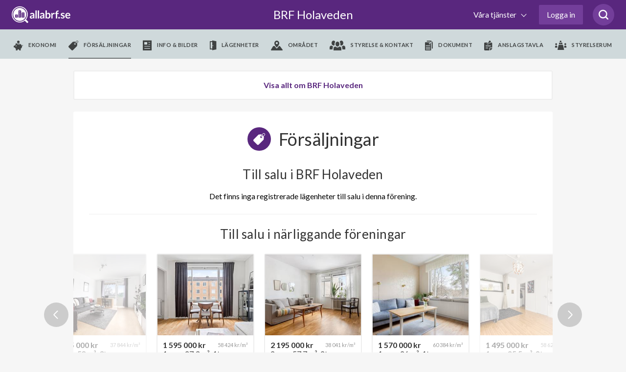

--- FILE ---
content_type: text/html; charset=utf-8
request_url: https://www.allabrf.se/brf-holaveden-lidingo/forsaljningar
body_size: 25435
content:
<!DOCTYPE html>
<html lang='sv-se'>
<head>
<meta content='width=device-width, initial-scale=1, maximum-scale=1, user-scalable=no' name='viewport'>
<meta content='telephone=no' name='format-detection'>
<meta content='' name='abrf-source'>
<meta content='origin' name='referrer'>
<meta content='edo3btdtda9eltelz8j2ohiq04khls' name='facebook-domain-verification'>
<meta content='www.allabrf.se/brf-holaveden-lidingo' property='og:url'>
<meta content='website' property='og:type'>
<meta content='BRF Holaveden' property='og:title'>
<meta content='BRF Holaveden är en äkta bostadsrättsförening med 54 lägenheter i Lidingö. Föreningen bildades år 1950 och har fått betyget A+ för år 2023' property='og:description'>
<meta content='summary_large_image' name='twitter:card'>
<meta content='https://allabrf-assets.s3-eu-west-1.amazonaws.com/assets/organization_placeholder.svg' property='og:image'>
<meta content='1200' property='og:image:width'>
<meta content='600' property='og:image:height'>
<meta content='Allabrf.se' property='og:site_name'>
<meta content='Allabrf logo' name='twitter:image:alt'>

<link href='/assets/apple-icon-57x57-13d1e6641d1659debe2f59e3381a7feb43d9c07a83b2f6b5b01cca08accf77f0.png' rel='apple-touch-icon' sizes='57x57'>
<link href='/assets/apple-icon-60x60-b161d6e37ae16e77e966481b53f6bba350de65be9b837e04135ee8f88d5982f7.png' rel='apple-touch-icon' sizes='60x60'>
<link href='/assets/apple-icon-72x72-e55415a8a3ace1e5e5e852463c97be37afdf13acdf270490f479f9e4d799fec8.png' rel='apple-touch-icon' sizes='72x72'>
<link href='/assets/apple-icon-76x76-c787099eb6a2307d7ca48121751c987c827ea9fed17203fe7362f2668611bdcf.png' rel='apple-touch-icon' sizes='76x76'>
<link href='/assets/apple-icon-114x114-909a399275141bf2dff67e34c2a5f37b4f20df0d612565d81ae0cb0cc92c231f.png' rel='apple-touch-icon' sizes='114x114'>
<link href='/assets/apple-icon-120x120-1d968f93aa047300251315923226b81bd10a237295c4114ca9dbc2ec75a30fa2.png' rel='apple-touch-icon' sizes='120x120'>
<link href='/assets/apple-icon-144x144-390483f0a64d2f88a767ac9bc498278648e4e83bef0a5260cf21cbf1d53b7bed.png' rel='apple-touch-icon' sizes='144x144'>
<link href='/assets/apple-icon-152x152-05fe82267176923ea152337506a5cd3e7c5c18bf4c97141994d6227d91cdeb31.png' rel='apple-touch-icon' sizes='152x152'>
<link href='/assets/apple-icon-180x180-f09c67ee507802905946ea282bb62f657e67ebc7b052d344510ca59acf764f13.png' rel='apple-touch-icon' sizes='180x180'>
<link href='/assets/android-icon-192x192-be72e45639ae2285fc12b852f701c20896c0a5c8d3e17fa57dc98e6378618daa.png' rel='icon' sizes='192x192' type='image/png'>
<link href='/assets/favicon-32x32-799722d323196435aa8b695deb8aa506db1282ce96241d80897c1dab7f81f0fd.png' rel='icon' sizes='32x32' type='image/png'>
<link href='/assets/favicon-96x96-424c06fa47ebd328e66130b1cd3c487b1eb1aada9ed6345272b5fff0185ac7d2.png' rel='icon' sizes='96x96' type='image/png'>
<link href='/assets/favicon-16x16-98d83685d9b4e886ae684971babd8d31eb254f40555c72baaaa9bebcc0fc7b03.png' rel='icon' sizes='16x16' type='image/png'>
<meta content='#ffffff' name='msapplication-TileColor'>
<meta content='/assets/ms-icon-144x144-390483f0a64d2f88a767ac9bc498278648e4e83bef0a5260cf21cbf1d53b7bed.png' name='msapplication-TileImage'>
<meta content='#ffffff' name='theme-color'>

<meta name="csrf-param" content="authenticity_token" />
<meta name="csrf-token" content="vsKlUKXCBhkvxMJ_uoTiKFc29Y61tlLXeanWlkOEZNHXLXTX1x5Q_YSLLcCg8JkMzMIMt1j9hCTrWsNoiWqTNw" />
<title>
BRF Holaveden - Betyg A+ - allabrf.se
</title>
<script>
  // Google analytics
  (function(i,s,o,g,r,a,m){i['GoogleAnalyticsObject']=r;i[r]=i[r]||function(){
  (i[r].q=i[r].q||[]).push(arguments)},i[r].l=1*new Date();a=s.createElement(o),
  m=s.getElementsByTagName(o)[0];a.async=1;a.src=g;m.parentNode.insertBefore(a,m)
  })(window,document,'script','//www.google-analytics.com/analytics.js','ga');
  
  ga('create', 'UA-60889533-1', 'auto');
  ga('require', 'ecommerce');
  ga('send', 'pageview');
  window.ga = ga;
</script>
<script>
  // Google Tag Manager
  (function(w,d,s,l,i){w[l]=w[l]||[];w[l].push({'gtm.start':
  new Date().getTime(),event:'gtm.js'});var f=d.getElementsByTagName(s)[0],
  j=d.createElement(s),dl=l!='dataLayer'?'&l='+l:'';j.async=true;j.src=
  'https://www.googletagmanager.com/gtm.js?id='+i+dl;f.parentNode.insertBefore(j,f);
  })(window,document,'script','dataLayer','GTM-MKJKZND');
</script>
<script>
  // Hotjar
  (function(h,o,t,j,a,r){
  h.hj=h.hj||function(){(h.hj.q=h.hj.q||[]).push(arguments)};
  h._hjSettings={hjid:735808,hjsv:6};
  a=o.getElementsByTagName('head')[0];
  r=o.createElement('script');r.async=1;
  r.src=t+h._hjSettings.hjid+j+h._hjSettings.hjsv;
  a.appendChild(r);
  })(window,document,'https://static.hotjar.com/c/hotjar-','.js?sv=');
</script>
<!-- Meta Pixel Code -->
<script>
  !function(f,b,e,v,n,t,s)
  {if(f.fbq)return;n=f.fbq=function(){n.callMethod?
  n.callMethod.apply(n,arguments):n.queue.push(arguments)};
  if(!f._fbq)f._fbq=n;n.push=n;n.loaded=!0;n.version='2.0';
  n.queue=[];t=b.createElement(e);t.async=!0;
  t.src=v;s=b.getElementsByTagName(e)[0];
  s.parentNode.insertBefore(t,s)}(window, document,'script',
  'https://connect.facebook.net/en_US/fbevents.js');
  fbq('init', '972747330065428');
  fbq('track', 'PageView');
</script>
<!-- End Meta Pixel Code -->
<script>
  // linkedin
  _linkedin_partner_id = "3886162";
  window._linkedin_data_partner_ids = window._linkedin_data_partner_ids || [];
  window._linkedin_data_partner_ids.push(_linkedin_partner_id);
</script>
<script>
  (function(l) {
  if (!l){window.lintrk = function(a,b){window.lintrk.q.push([a,b])};
  window.lintrk.q=[]}
  var s = document.getElementsByTagName("script")[0];
  var b = document.createElement("script");
  b.type = "text/javascript";b.async = true;
  b.src = "https://snap.licdn.com/li.lms-analytics/insight.min.js";
  s.parentNode.insertBefore(b, s);})(window.lintrk);
</script>

<link rel="stylesheet" href="https://fonts.googleapis.com/css?family=Lato:300,300i,400,700&amp;display=swap" />
<link rel="stylesheet" href="https://cdnjs.cloudflare.com/ajax/libs/font-awesome/4.7.0/css/font-awesome.min.css" />

<!-- / Facebook (noscript) -->
<noscript>
<img height='1' src='https://www.facebook.com/tr?id=972747330065428&amp;ev=PageView&amp;noscript=1' style='display:none' width='1'>
</noscript>

<!-- / Linkedin (noscript) -->
<noscript>
<img alt='' height='1' src='https://px.ads.linkedin.com/collect/_linkedin.haml?pid=3886162&amp;fmt=gif' style='display:none;' width='1'>
</noscript>

<script src="https://www.gstatic.com/charts/loader.js"></script>
<script src="/packs/js/runtime-95e9283e30632838a57f.js"></script>
<script src="/packs/js/479-f928ceea3e6946996332.js"></script>
<script src="/packs/js/501-80781208173965155ec5.js"></script>
<script src="/packs/js/847-285bcae6d98cb606c1c1.js"></script>
<script src="/packs/js/application-6f8badef74d347807667.js"></script>
<script src="/assets/allabrf/application-9c58cf600423bb7b7250fbbd9f29170e3b78254b0d95682979462023c1e90acc.js"></script>
<link rel="stylesheet" href="/packs/css/application-07fa96a7.css" media="all" />
<link rel="stylesheet" href="/packs/css/allabrf_application-02bc42a7.css" media="all" />
<link rel="stylesheet" href="/packs/css/web_components-07c2b592.css" media="all" />
<link rel="stylesheet" href="/packs/css/web_components-07c2b592.css" media="all" />

      <script src="https://www.google.com/recaptcha/api.js?onload=recaptchaOnloadCallback&render=6LfILvgUAAAAAB5z8cPYevSICLFfLF2YTLD8eESX"></script>
    

</head>

<body class='page--organization' data-controller='allabrf-application'>
<header>
<div class='_wrapper'>
<a class="logo" alt="Allabrf logo" href="https://www.allabrf.se"></a>
<a class='menu--toggler' href='#'>
<span></span>
<span></span>
<span></span>
</a>
<a class="title" href="/brf-holaveden-lidingo">BRF Holaveden

</a><button class='search-button searchicon'>
<svg xmlns="http://www.w3.org/2000/svg" width="20" height="20" viewBox="0 0 24 24" fill="none">
  <path d="M19.05 16.8447C20.4 15.0559 21.15 12.9689 21.15 10.5839C21.15 4.77019 16.5 0 10.65 0C4.8 0 0 4.77019 0 10.5839C0 16.3975 4.8 21.1677 10.65 21.1677C13.05 21.1677 15.3 20.4224 16.95 19.0807L21.45 23.5528C21.75 23.8509 22.2 24 22.5 24C22.8 24 23.25 23.8509 23.55 23.5528C24.15 22.9565 24.15 22.0621 23.55 21.4658L19.05 16.8447ZM10.65 18.0373C6.45 18.0373 3 14.7578 3 10.5839C3 6.40994 6.45 2.98137 10.65 2.98137C14.85 2.98137 18.3 6.40994 18.3 10.5839C18.3 14.7578 14.85 18.0373 10.65 18.0373Z" fill="#59277E">
  </path>
</svg>

</button>

<div class='search-box' data-placement='navbar'>
<input autocomplete='off' class='brf-autocomplete' placeholder='Sök förening, adress, område etc.' required tabindex='1'>
<button class='search-close'>
<svg xmlns="http://www.w3.org/2000/svg" width="14" height="14" viewBox="0 0 14 14" fill="none">
  <path d="M1 13L13 1" stroke="#666666" stroke-width="2" stroke-linecap="round" stroke-linejoin="round"></path>
  <path d="M13 13L1 1" stroke="#666666" stroke-width="2" stroke-linecap="round" stroke-linejoin="round"></path>
</svg>

</button>
</div>

<div class='nav--main first'>
<nav class='with_search' role='navigation'>
<ul class='menu--primary'>
<li>
<button class='dropdown--toggler'>
Våra tjänster
<span></span>
</button>
<div class='nav--dropdown'>
<div class='_wrapper'>
<hr class='-hide-desktop'>
<ul class='menu--secondary'>
<li>
<hgroup>
<svg xmlns="http://www.w3.org/2000/svg" width="48" fill="none" height="48" viewBox="0 0 48 48">
  <circle cx="24" cy="24" r="16" fill="#59277E" fill-opacity="0.1"></circle>
  <path d="m45.7873 25.4478-.0132.0024-.0131.0027-12.2689 2.5403-.0019.0004c-2.7634.5778-4.9308 2.7278-5.4986 5.5008-.0001.0005-.0002.0009-.0002.0014l-2.5505 12.2657-.0028.0135-.0024.0136c-.2896 1.6152-2.5953 1.6152-2.8849 0l-.0032-.0179-.0039-.0178-2.6804-12.3431c-.0001-.0002-.0001-.0003-.0001-.0004-.5919-2.7444-2.745-4.8717-5.4883-5.438l-12.13818-2.5184-.01331-.0028-.01338-.0024c-1.615164-.2895-1.615164-2.5953 0-2.8848l.0181-.0033.01797-.0039 12.2257-2.6592c2.7174-.5913 4.8322-2.706 5.4235-5.4234v-.0001l2.6592-12.22566.0039-.01797.0032-.0181c.2896-1.615162 2.5953-1.615162 2.8849 0l.0024.0133.0027.01322 2.5185 12.14911c0 .0001 0 .0003.0001.0004.5667 2.745 2.7062 4.8963 5.4373 5.4878l12.355 2.6807.0193.0042.0194.0034c1.5808.2782 1.6207 2.5913-.0139 2.8843z" stroke="#5a277e" stroke-width="2"></path>
</svg>

<h3>allabrf+</h3>
</hgroup>
<p>Automatiserad BRF-hemsida kopplad til Hemnet.</p>
<ul>
<li>
<a href="https://sv.allabrf.se/allabrfplus">Översikt allabrf+ </a>
</li>
<li>
<a href="https://sv.allabrf.se/allabrfplus#hemnet">Hemnet</a>
</li>
<li>
<a href="https://sv.allabrf.se/allabrfplus#brf-hemsida">BRF-Hemsida</a>
</li>
<li>
<a href="https://sv.allabrf.se/allabrfplus#pris">Pris</a>
</li>
<li>
<a href="https://sv.allabrf.se/allabrfplus#start-paket">Startpaket</a>
</li>
</ul>
</li>
<li>
<hgroup>
<svg xmlns="http://www.w3.org/2000/svg" width="47" height="49" viewBox="0 0 47 49" fill="none">
  <ellipse cx="23.0137" cy="28" rx="16.0137" ry="16" fill="#59277E" fill-opacity="0.1"></ellipse>
  <path d="M26.5705 49C26.029 49 25.5097 48.7849 25.1268 48.402C24.7439 48.0191 24.5288 47.4998 24.5288 46.9583V42.875C24.5288 42.3335 24.7439 41.8142 25.1268 41.4313C25.5097 41.0484 26.029 40.8333 26.5705 40.8333V36.75C26.029 36.75 25.5097 36.5349 25.1268 36.152C24.7439 35.7691 24.5288 35.2498 24.5288 34.7083V30.625C24.5288 30.0835 24.7439 29.5642 25.1268 29.1813C25.5097 28.7984 26.029 28.5833 26.5705 28.5833V24.5C26.5705 23.375 27.4851 22.4583 28.6121 22.4583H44.9455C46.0725 22.4583 46.9871 23.375 46.9871 24.5V28.5833C46.9871 29.1248 46.772 29.6441 46.3892 30.027C46.0063 30.4099 45.487 30.625 44.9455 30.625V34.7083C45.487 34.7083 46.0063 34.9234 46.3892 35.3063C46.772 35.6892 46.9871 36.2085 46.9871 36.75V40.8333C46.9871 41.3748 46.772 41.8941 46.3892 42.277C46.0063 42.6599 45.487 42.875 44.9455 42.875V46.9583C44.9455 47.4998 44.7304 48.0191 44.3475 48.402C43.9646 48.7849 43.4453 49 42.9038 49H26.5705ZM26.5705 46.9583H42.9038V42.875H26.5705V46.9583ZM28.6121 40.8333H44.9455V36.75H28.6121V40.8333ZM26.5705 34.7083H42.9038V30.625H26.5705V34.7083ZM28.6121 28.5833H44.9455V24.5H28.6121V28.5833Z" fill="#59277E"></path>
  <path d="M4.11214 49C2.98718 49 2.07047 48.0853 2.07047 46.9583V42.875C0.945517 42.875 0.0288086 41.9603 0.0288086 40.8333V36.75C0.0288086 35.623 0.945517 34.7083 2.07047 34.7083H18.4038C19.5288 34.7083 20.4455 35.623 20.4455 36.75V40.8333C21.5704 40.8333 22.4871 41.748 22.4871 42.875V46.9583C22.4871 48.0853 21.5704 49 20.4455 49H4.11214ZM4.11214 46.9583H20.4455V42.875H4.11214V46.9583ZM2.07047 40.8333H18.4038V36.75H2.07047V40.8333Z" fill="#59277E"></path>
  <path d="M2.06212 28.5833C1.86037 28.5833 1.66316 28.5235 1.49539 28.4114C1.32762 28.2994 1.19681 28.1401 1.11948 27.9538C1.04214 27.7675 1.02176 27.5624 1.0609 27.3645C1.10003 27.1666 1.19694 26.9847 1.33937 26.8418L18.4302 9.75917C18.963 9.22901 19.6721 8.91303 20.4226 8.87125C21.1731 8.82947 21.9128 9.0648 22.5012 9.53254L29.8104 15.3799C30.0114 15.5389 30.2648 15.6166 30.5204 15.5977C30.776 15.5788 31.0151 15.4646 31.1906 15.2778L43.6019 2.04167H31.6745C31.4037 2.04167 31.1441 1.93412 30.9526 1.74267C30.7612 1.55123 30.6536 1.29158 30.6536 1.02083C30.6536 0.750091 30.7612 0.490439 30.9526 0.298995C31.1441 0.107552 31.4037 0 31.6745 0L45.9661 0C46.06 0 46.1356 0.0204167 46.1744 0.030625C46.1968 0.0347083 46.2581 0.042875 46.3275 0.0694167C46.7175 0.212333 46.987 0.596167 46.987 1.01879V14.2917C46.987 14.5624 46.8794 14.8221 46.688 15.0135C46.4965 15.2049 46.2369 15.3125 45.9661 15.3125C45.6954 15.3125 45.4357 15.2049 45.2443 15.0135C45.0528 14.8221 44.9453 14.5624 44.9453 14.2917V3.59333L32.683 16.6682C32.156 17.2289 31.4378 17.5715 30.6704 17.6282C29.9029 17.6849 29.1422 17.4516 28.5385 16.9744L21.2293 11.1271C21.0337 10.9702 20.7869 10.8914 20.5366 10.9057C20.2862 10.92 20.0501 11.0265 19.8736 11.2047L2.78283 28.2873C2.59118 28.4774 2.33205 28.5838 2.06212 28.5833Z" fill="#59277E"></path>
</svg>

<h3>Förvaltning</h3>
</hgroup>
<p>Modern ekonomisk förvaltning med personlig rådgivning.</p>
<ul>
<li>
<a href="https://sv.allabrf.se/ekonomisk-forvaltning">Ekonomisk förvaltning</a>
</li>
<li>
<a href="https://sv.allabrf.se/ekonomisk-forvaltning/lopande-ekonomi">Löpande ekonomi</a>
</li>
<li>
<a href="https://sv.allabrf.se/ekonomisk-forvaltning/digitala-verktyg">Digitala verktyg</a>
</li>
<li>
<a href="https://sv.allabrf.se/ekonomisk-forvaltning/juridik">Juridik</a>
</li>
<li>
<a href="http://sv.allabrf.se/ekonomisk-forvaltning/underhallsplan">Underhållsplan</a>
</li>
<li>
<a href="https://sv.allabrf.se/ekonomisk-forvaltning/offert">Begär offert</a>
</li>
</ul>
</li>
<li>
<hgroup>
<svg xmlns="http://www.w3.org/2000/svg" width="44" height="49" viewBox="0 0 44 49" fill="none">
  <path d="M18 34.998C16.898 34.998 16 34.102 16 32.998V28.998H12C10.898 28.998 10 28.102 10 26.998V18.998C10 17.896 10.898 16.998 12 16.998H16V12.998C16 11.896 16.898 10.998 18 10.998H26C27.104 10.998 28 11.896 28 12.998V16.998H32C33.104 16.998 34 17.896 34 18.998V26.998C34 27.5285 33.7893 28.0372 33.4142 28.4123C33.0391 28.7873 32.5304 28.998 32 28.998H28V32.998C28 33.5285 27.7893 34.0372 27.4142 34.4123C27.0391 34.7873 26.5304 34.998 26 34.998H18ZM12 26.998H17C17.2652 26.998 17.5196 27.1034 17.7071 27.2909C17.8946 27.4785 18 27.7328 18 27.998V32.998H26V27.998C26 27.7328 26.1054 27.4785 26.2929 27.2909C26.4804 27.1034 26.7348 26.998 27 26.998H32V18.998H27C26.7348 18.998 26.4804 18.8927 26.2929 18.7052C26.1054 18.5176 26 18.2633 26 17.998V12.998H18V17.998C18 18.2633 17.8946 18.5176 17.7071 18.7052C17.5196 18.8927 17.2652 18.998 17 18.998H12V26.998Z" fill="#59277E"></path>
  <path d="M22 48.998C21.086 48.998 20.19 48.838 19.336 48.524L17.092 47.696C6.996 44.14 0.124 34.55 0 23.834V8.54799C0.00165298 7.7515 0.237437 6.97306 0.678024 6.30951C1.11861 5.64597 1.74456 5.12659 2.478 4.81599C8.51493 2.2883 14.9953 0.989649 21.54 0.995995L22.01 0.997995L22.5 0.995995C29.046 0.995995 35.446 2.27999 41.516 4.81399C42.2507 5.12346 42.8781 5.64239 43.3198 6.30606C43.7615 6.96973 43.9981 7.74876 44 8.54599V23.824C43.876 34.548 37 44.142 26.894 47.704L24.666 48.526C23.8121 48.8393 22.9095 48.9991 22 48.998ZM21.524 2.99599C15.228 2.99599 9.08 4.22799 3.252 6.65999C2.496 6.97999 2.002 7.72399 2 8.55199V23.822C2.114 33.692 8.452 42.532 17.77 45.814L20.026 46.646C21.3009 47.115 22.7011 47.115 23.976 46.646L26.216 45.818C35.546 42.532 41.886 33.688 42 23.808V8.54799C41.9982 8.1442 41.878 7.74979 41.6544 7.41354C41.4309 7.07728 41.1136 6.81391 40.742 6.65599C34.8131 4.17067 28.4383 2.92512 22.01 2.99599H21.524Z" fill="#59277E"></path>
  <circle cx="22" cy="24" r="16" fill="#59277E" fill-opacity="0.1"></circle>
</svg>

<h3>Försäkring</h3>
</hgroup>
<p>Heltäckande försäkringsservice i samarbete med Bosak.</p>
<ul>
<li>
<a href="https://www.bosak.se/">Översikt försäkring</a>
</li>
<li>
<a href="https://www.bosak.se/brf-forsakring">Försäkringsskydd</a>
</li>
<li>
<a href="https://www.bosak.se/tillsyn_ansvar">Tillsyn och ansvar</a>
</li>
<li>
<a href="https://www.bosak.se/skadehantering">Förebygg skador</a>
</li>
<li>
<a href="https://www.bosak.se/">Skapa förfrågan</a>
</li>
</ul>
</li>
<li>
<hgroup>
<svg xmlns="http://www.w3.org/2000/svg" width="48" height="48" viewBox="0 0 48 48" fill="none">
  <circle cx="24" cy="24" r="16" fill="#59277E" fill-opacity="0.1"></circle>
  <path d="M7 22.2905V43.2905C7 43.5557 7.10536 43.8101 7.29289 43.9976C7.48043 44.1852 7.73478 44.2905 8 44.2905H22" stroke="#59277E" stroke-width="2" stroke-linecap="round" stroke-linejoin="round"></path>
  <path d="M1 21.2905L22.652 1.52254C23.0205 1.18637 23.5012 1 24 1C24.4988 1 24.9795 1.18637 25.348 1.52254L47 21.2905" stroke="#59277E" stroke-width="2" stroke-linecap="round" stroke-linejoin="round"></path>
  <path d="M26 10.2905H22C21.4477 10.2905 21 10.7382 21 11.2905V15.2905C21 15.8428 21.4477 16.2905 22 16.2905H26C26.5523 16.2905 27 15.8428 27 15.2905V11.2905C27 10.7382 26.5523 10.2905 26 10.2905Z" stroke="#59277E" stroke-width="2" stroke-linecap="round" stroke-linejoin="round"></path>
  <path d="M35 46.2905C41.6274 46.2905 47 40.9179 47 34.2905C47 27.6631 41.6274 22.2905 35 22.2905C28.3726 22.2905 23 27.6631 23 34.2905C23 40.9179 28.3726 46.2905 35 46.2905Z" stroke="#59277E" stroke-width="2" stroke-linecap="round" stroke-linejoin="round"></path>
  <path d="M40 29.2905L30 39.2905" stroke="#59277E" stroke-width="2" stroke-linecap="round" stroke-linejoin="round"></path>
  <path d="M32 29.2905C32.1978 29.2905 32.3911 29.3492 32.5556 29.4591C32.72 29.5689 32.8482 29.7251 32.9239 29.9078C32.9996 30.0906 33.0194 30.2916 32.9808 30.4856C32.9422 30.6796 32.847 30.8578 32.7071 30.9976C32.5673 31.1375 32.3891 31.2327 32.1951 31.2713C32.0011 31.3099 31.8 31.2901 31.6173 31.2144C31.4346 31.1387 31.2784 31.0105 31.1685 30.8461C31.0586 30.6816 31 30.4883 31 30.2905C31 30.0253 31.1054 29.771 31.2929 29.5834C31.4804 29.3959 31.7348 29.2905 32 29.2905Z" stroke="#59277E" stroke-width="2" stroke-linecap="round" stroke-linejoin="round"></path>
  <path d="M38 37.2905C38.1978 37.2905 38.3911 37.3492 38.5556 37.4591C38.72 37.5689 38.8482 37.7251 38.9239 37.9078C38.9996 38.0906 39.0194 38.2916 38.9808 38.4856C38.9422 38.6796 38.847 38.8578 38.7071 38.9976C38.5673 39.1375 38.3891 39.2327 38.1951 39.2713C38.0011 39.3099 37.8 39.2901 37.6173 39.2144C37.4346 39.1387 37.2784 39.0105 37.1685 38.8461C37.0586 38.6816 37 38.4883 37 38.2905C37 38.0253 37.1054 37.771 37.2929 37.5834C37.4804 37.3959 37.7348 37.2905 38 37.2905Z" stroke="#59277E" stroke-width="2" stroke-linecap="round" stroke-linejoin="round"></path>
</svg>

<h3>BRF-Lån</h3>
</hgroup>
<p>Låneöversikt, bevakning och upphandlingar av BRF-Lån.</p>
<ul>
<li>
<a href="https://sv.allabrf.se/brf-lan/laneupphandling">Översikt BRF-Lån</a>
</li>
<li>
<a href="https://sv.allabrf.se/brf-lan/ranteguiden">Ränteguiden</a>
</li>
<li>
<a href="https://sv.allabrf.se/brf-lan/digitala-verktyg">Digitala verktyg</a>
</li>
<li>
<a href="https://sv.allabrf.se/finansieringnyproduktion">Nyproduktion</a>
</li>
<li>
<a href="https://sv.allabrf.se/brf-lan/gruppupphandling/intresseanmalan">Intresseanmälan</a>
</li>
</ul>
</li>
</ul>
<hr>
<ul class='menu--tertiary'>
<li>
<h4>Övrigt</h4>
<ul>
<li>
<a href="https://www.allabrf.se/brfanalys_subscription/purchase">Köp BRF-analys</a>
</li>
<li>
<a href="https://www.anbudskollen.se">Anbudskollen - en tjänst från allabrf</a>
</li>
<li>
<a href="https://sv.allabrf.se/brfdata">BRF-data för företag</a>
</li>
<li>
<a href="https://maklarportal.allabrf.se/">Mäklarportal</a>
</li>
</ul>
<ul>
<li>
<a href="https://publik-support.allabrf.se/support/home">Vanliga frågor &amp; svar</a>
</li>
<li>
<a href="https://sv.allabrf.se/styrelsetips">Styrelsetips</a>
</li>
</ul>
</li>
<li>
<h4>Om oss</h4>
<ul>
<li>
<a href="https://sv.allabrf.se/om-oss">Om företaget</a>
</li>
<li>
<a href="https://sv.allabrf.se/om-oss/team">Team</a>
</li>
<li>
<a href="https://jobb.allabrf.se/">Jobba hos oss</a>
</li>
<li>
<a href="https://sv.allabrf.se/villkor/allmanna-villkor">Allmänna villkor</a>
</li>
</ul>
<ul>
<li>
<a href="https://sv.allabrf.se/villkor/personuppgiftspolicy">Personuppgiftspolicy</a>
</li>
<li>
<a href="https://sv.allabrf.se/villkor/cookiepolicy">Cookiepolicy</a>
</li>
<li>
<a href="https://sv.allabrf.se/villkor/kopvillkor">Köpvillkor BRF analys</a>
</li>
</ul>
</li>
</ul>
</div>
</div>
</li>

<li class='__reverse'>
<a class='authentication-modal__button btn--login' href='#' rel='nofollow'>Logga in</a>
</li>

</ul>
<div class='menu--submenu'>
<div class='_wrapper'>
<ul>
<li class='__hide--desktop'>
<h2 href='/brf-holaveden-lidingo'>
BRF Holaveden

</h2>
</li>
<li class=''>
<a data-action='allabrf-application#removeMenu' data-path='ekonomi' data-type='module' href='/brf-holaveden-lidingo/ekonomi'>
<i class='icon--piggy'></i>
<span>Ekonomi</span>
</a>
</li>
<li class='active'>
<a data-action='allabrf-application#removeMenu' data-path='forsaljningar' data-type='module' href='/brf-holaveden-lidingo/forsaljningar'>
<i class='icon--forsaljningar'></i>
<span>Försäljningar</span>
</a>
</li>
<li class=''>
<a data-action='allabrf-application#removeMenu' data-path='info_bilder' data-type='module' href='/brf-holaveden-lidingo/info_bilder'>
<i class='icon--info_bilder'></i>
<span>Info & bilder</span>
</a>
</li>
<li class=''>
<a data-action='allabrf-application#removeMenu' data-path='lagenheter' data-type='module' href='/brf-holaveden-lidingo/lagenheter'>
<i class='icon--lagenheter'></i>
<span>Lägenheter</span>
</a>
</li>
<li class=''>
<a data-action='allabrf-application#removeMenu' data-path='omradet' data-type='module' href='/brf-holaveden-lidingo/omradet'>
<i class='icon--omradet'></i>
<span>Området</span>
</a>
</li>
<li class=''>
<a data-action='allabrf-application#removeMenu' data-path='styrelse' data-type='module' href='/brf-holaveden-lidingo/styrelse'>
<i class='icon--styrelse'></i>
<span>Styrelse & kontakt</span>
</a>
</li>
<li class=''>
<a data-action='allabrf-application#removeMenu' data-path='dokument' data-type='module' href='/brf-holaveden-lidingo/dokument'>
<i class='icon--document'></i>
<span>Dokument</span>
</a>
</li>
<li class=''>
<a data-action='allabrf-application#removeMenu' data-path='/walls/7fa0c1ef-c414-4baa-9cce-743ea6ccf930' href='/walls/7fa0c1ef-c414-4baa-9cce-743ea6ccf930'>
<i class='icon--billboard'></i>
<span>Anslagstavla</span>
</a>
</li>
<li class=''>
<a data-action='allabrf-application#removeMenu' data-path='/profil/foreningar/brf-holaveden-lidingo/styrelserum' href='/profil/foreningar/brf-holaveden-lidingo/styrelserum'>
<i class='icon--board_room'></i>
<span>Styrelserum</span>
</a>
</li>

</ul>
</div>
</div>
</nav>
</div>
</div>


</header>
<!-- / Google Tag Manager (noscript) -->
<noscript>
<iframe height='0' src='https://www.googletagmanager.com/ns.html?id=GTM-MKJKZND' style='display:none;visibility:hidden' width='0'></iframe>
</noscript>

<main class=''>

<div id='notification'>
<p class='message'></p>
</div>

<div class='auth__placeholder'>
<div class='modal login' id='authentication-modal'>
<div class='dialog'>
<div class='content'>
<div class='modal-authentication-bankid' data-bankid-auth-email-signup-url='/users/authentication/email' data-bankid-auth-section-name='allabrf::organizations-organizations-section' data-bankid-auth-status-url='/users/authentication' data-controller='bankid-auth'>
<div class='header padding-b-0'>
<div class='login--helper'>
<span data-tooltip-toggle>
<svg xmlns="http://www.w3.org/2000/svg" width="24" height="24" viewBox="0 0 24 24" fill="none">
  <path d="M12 24C18.627 24 24 18.627 24 12C24 5.373 18.627 0 12 0C5.373 0 0 5.373 0 12C0 18.627 5.373 24 12 24ZM13 18H11V10H13V18ZM12 5.75C12.69 5.75 13.25 6.31 13.25 7C13.25 7.69 12.69 8.25 12 8.25C11.31 8.25 10.75 7.69 10.75 7C10.75 6.31 11.31 5.75 12 5.75Z" fill="#DDDDDD"></path>
</svg>

</span>
<div class='tooltip'>
<p>
Genom att logga in med BankID får du automatiskt tillgång till din bostadsrättsförening på
<a target="_blank" class="purple-link" href="/">allabrf.se</a>
<br>
Snabbt, enkelt och säkert!
</p>
<ul>
<li>Boende: Tillgång till boendeinformation och anslagstavla</li>
<li>Styrelsemedlem: Administrationsrättighet för din förening</li>
</ul>
<p>
Om du inte har e-legitimation kan du skapa det via din bank. Läs mer om e-legitimation på
<a target="_blank" class="purple-link" href="https://bankid.com">bankid.com</a>
</p>
</div>

</div>
<h2>Logga in</h2>
<a class='button--close-modal authentication-modal__close' href='#'></a>
</div>
<form class="value-size-check" data-action="ajax:success-&gt;bankid-auth#start" data-bankid-auth-target="form" action="/users/authentication/bankid" accept-charset="UTF-8" data-remote="true" method="post"><input type="hidden" name="authenticity_token" value="n-9Bw9rXPaxwG3_6yKtEsF5ywPs40-fx9Mp_xoCppYz84R8bMogJPraNA1OG84Nr54LMR6W2K8qzZpAN0M1VQA" autocomplete="off" /><input type="hidden" name="signin" id="signin" value="true" autocomplete="off" />
<div class='body bank-logo-img margin-t-48 padding-t-0 padding-b-0'>
<img class='authentication--logo margin-b-32' src='/assets/shared_assets/bankid-logo-f9ca0e06e87dcd136f37ca83b192451cb2f99fbc4882b5ae4ba6b5015cd1998f.svg' width='70px'>
<input type="submit" name="bankid_other_device" value="BankID på annan enhet" class="button--primary __lg -sticky-session" data-disable-with="Startar..." />
<input type="submit" name="bankid_same_device" value="BankID på denna enhet" class="button--secondary margin-b-0 __lg -sticky-session" data-disable-with="Startar..." />
<div class='checkbox text-center margin-t-16'>
<input type="checkbox" name="remember" id="remember" value="true" />
<label>
Håll mig inloggad
</label>
</div>
</div>
<div class='footer margin-t-16 padding-t-0'>
<a class='__crosslink' data-action='bankid-auth#switchToEmail' href='#'>
Klicka här om du inte har BankID
</a>
</div>
</form><div class='auth__validating text-center hidden' data-bankid-auth-target='statusContainer'>
<div class='body padding-t-0 padding-b-0'>
<div class='margin-t-32' data-bankid-auth-target='statusMessage'></div>
<div class='margin-t-16' data-bankid-auth-target='qrCode'></div>
</div>
<div class='footer margin-t-16'>
<a class='button--tertiary __lg' data-action='bankid-auth#cancel' href='#'>
AVBRYT
</a>
</div>
</div>
<div class='auth__error text-center hidden' data-target='bankid-auth.errorContainer'>
<div class='body'>
<img class='margin-t-48 auth__error_warning_icon' src='/assets/shared_assets/login-warning-icon-0ed4ac7e2059bc3060ba8fa730d8f33d65ca3ee381e6daa1a449d8501c9e2d33.png'>
<div class='margin-t-16 margin-b-16' data-target='bankid-auth.errorMessage'></div>
</div>
<div class='footer'>
<a class='button--secondary __lg' data-action='bankid-auth#cancel' href='#'>
AVBRYT
</a>
</div>
</div>


</div>
<div class='modal-authentication-email hidden' data-controller='email-auth' data-email-auth-section-name='allabrf::organizations-organizations-section' data-email-auth-status-url='/users/authentication'>
<div class='header padding-b-0'>
<div class='login--helper'>
<span data-tooltip-toggle>
<svg xmlns="http://www.w3.org/2000/svg" width="24" height="24" viewBox="0 0 24 24" fill="none">
  <path d="M12 24C18.627 24 24 18.627 24 12C24 5.373 18.627 0 12 0C5.373 0 0 5.373 0 12C0 18.627 5.373 24 12 24ZM13 18H11V10H13V18ZM12 5.75C12.69 5.75 13.25 6.31 13.25 7C13.25 7.69 12.69 8.25 12 8.25C11.31 8.25 10.75 7.69 10.75 7C10.75 6.31 11.31 5.75 12 5.75Z" fill="#DDDDDD"></path>
</svg>

</span>
<div class='tooltip'>
<p>
När du loggar in med din e-postadress är du inloggad, men du får inte automatiskt tillgång till din egna bostadsrättsförening.
<br>
<br>
Om du önskar få tillgång till den bostadsrättsförening du bor i behöver du logga in med ditt BankID.
</p>
</div>

</div>
<h2>Logga in med e-post</h2>
<a class='button--close-modal authentication-modal__close' href='#'></a>
</div>
<form class="value-size-check" data-action="email-auth#start" data-target="email-auth.form" action="/users/authentication/email" accept-charset="UTF-8" data-remote="true" method="post"><input type="hidden" name="authenticity_token" value="7f4zNGHbJvvUgVrXb4_j_3BRFh6n5pkD2ZxMLRc2vWcSQYJWl1CqISOKn0qudxvC1DnTpH7HhD_i_izwgJ564A" autocomplete="off" /><input type="hidden" name="signin" value="true" autocomplete="off" />

      <input name="recaptcha_token" type="hidden" id="recaptcha_token_58a9e389115370694e60"/>
      <script>
        recaptchaOnloadCallback = function() {
          grecaptcha.ready(function() {
            grecaptcha.execute('6LfILvgUAAAAAB5z8cPYevSICLFfLF2YTLD8eESX', {action: 'email_auth'}).then(function(token) {
              document.getElementById("recaptcha_token_58a9e389115370694e60").value = token;
            });
          });
        };
      </script>
    
<div class='body bank-logo-img margin-t-48 padding-b-0 padding-t-0'>
<img class='authentication--logo' src='/assets/shared_assets/allabrf-logo-no-text-e660588f02bc467ea2c82d543c128271c9afa75d587db7ff8c155b9b43f4b853.svg' width='70px'>
<div class='input--wrapper'>
<input type="email" name="email" id="email" required="required" data-parsley-type="mail" class="margin-t-32" />
<label>Ange din e-postadress</label>
</div>
<button class='button--primary __lg -sticky-session'>LOGGA IN</button>
<div class='checkbox text-center margin-t-16'>
<input type="checkbox" name="remember" id="remember" value="true" />
<label>
Håll mig inloggad
</label>
</div>
</div>
<div class='footer margin-t-16 padding-t-0'>
<a class='__crosslink' data-action='email-auth#switchToBankID' href='#'>
Tryck för att gå tillbaka till BankID
</a>
</div>
</form><div class='auth__validating text-center hidden' data-target='email-auth.spinnerContainer'>
<div class='body' style='min-height: 250px; display: flex; flex-direction: column'>
<img class='authentication--logo' src='/assets/shared_assets/allabrf-logo-no-text-e660588f02bc467ea2c82d543c128271c9afa75d587db7ff8c155b9b43f4b853.svg' width='70px'>
<div class='margin-t-48' data-target='email-auth.statusMessage'></div>
</div>
<div class='footer'>
<a class='button--secondary __lg' data-action='email-auth#cancel' href='#'>
AVBRYT
</a>
</div>
</div>
<div class='auth__error text-center hidden' data-target='email-auth.errorContainer'>
<div class='body'>
<img class='margin-t-48 auth__error_warning_icon' src='/assets/shared_assets/login-warning-icon-0ed4ac7e2059bc3060ba8fa730d8f33d65ca3ee381e6daa1a449d8501c9e2d33.png'>
<div class='margin-t-16 margin-b-16' data-target='email-auth.errorMessage'></div>
</div>
<div class='footer'>
<a class='button--secondary __lg' data-action='email-auth#cancel' href='#'>
AVBRYT
</a>
</div>
</div>


</div>
</div>
</div>
</div>

</div>
<script>
  window.pagePath = "/brf-holaveden-lidingo";
  window.orgSlug = "brf-holaveden-lidingo";
  window.neighborDataUrl = "/brf-holaveden-lidingo/neighbor_data";
  window.mapboxKey = "pk.eyJ1IjoiYWJyZnRlY2giLCJhIjoiY202OWo2aWI1MGJvbDJqc2R0YnhoYTFyaiJ9.j2X22hWtIDo374ozqfcZuQ";
</script>
<div class='modal' id='follow-modal'>
<div class='dialog'>
<div class='content'>
<div class='header'>
<h3>Följ BRF Holaveden</h3>
<a class='button--close-modal follow-modal__close' href='#'></a>
</div>
<div class='text-center hidden' id='follow-contact-response'></div>
<div id='follow-contact-body'>
<form class="form__group--modal" id="follow-form" action="/brf-holaveden-lidingo/subscription" accept-charset="UTF-8" method="post"><input type="hidden" name="authenticity_token" value="hxpz9zAxny4ahH1HRqaqGy8-J_N9ja5D3rzOK4DbRntttdEd_k17K_ulQIdKSjoHoxInrTsIwgLA_bNm8jDVJg" autocomplete="off" /><div class='body'>
<p>Få uppdateringar när lägenheter är till salu eller när ny information publiceras. Helt gratis.</p>
<div class='input--wrapper'>
<input type="text" name="name" id="inputName" required="required" class="margin-t-24" />
<label>Namn</label>
</div>
<div class='input--wrapper'>
<input type="text" name="email" id="inputEmail" required="required" data-parsley-type="email" />
<label>Email</label>
</div>
<div class='select__wrapper'>
<select id='follow-modal-role' name='role'>
<option selected value='living'>Boende</option>
<option value='speculator'>Spekulant</option>
<option value='boardmember'>Styrelseledamot</option>
<option value='auditor'>Revisor</option>
<option value='broker'>Mäklare</option>
<option value='manager'>Förvaltare</option>
<option value='other'>Annan</option>
</select>
</div>
<div class='checkbox'>
<input name='org_number' type='hidden' value='713600-0242'>
<input type="checkbox" name="follow_neighbors" id="follow_neighbors" value="yes" />
<label for="follow_neighbors">Följ även tre grannföreningar</label>
</input>
<div class='follow__input--boardmember'></div>
<div class='hidden' id='bofokus-checkbox'>
<input type="checkbox" name="receive_bofokus" id="receive_bofokus" value="1" />
<label for="receive_bofokus">Få Bofokus - Gratis nyhetsbrev för BRF</label>
</div>
<div class='follow__requesterror'></div>

      <input name="recaptcha_token" type="hidden" id="recaptcha_token_5fb33631f91fcbdc6d57"/>
      <script>
        recaptchaOnloadCallback = function() {
          grecaptcha.ready(function() {
            grecaptcha.execute('6LfILvgUAAAAAB5z8cPYevSICLFfLF2YTLD8eESX', {action: 'brf_newsletter'}).then(function(token) {
              document.getElementById("recaptcha_token_5fb33631f91fcbdc6d57").value = token;
            });
          });
        };
      </script>
    
</div>
</div>
<div class='footer'>
<button class='button--primary'>Ja tack</button>
</div>
</form></div>
</div>
</div>
</div>

<div class='spinner__background hidden'>
<div class='spinner--new'></div>
</div>

<div class='app__container' data-controller='organizations'>


<a class="button-top--reveal margin-t-24" href="/brf-holaveden-lidingo">Visa allt om BRF Holaveden
</a>
<section class='waypoint unloaded section--forsaljningar' data-name='forsaljningar' data-path='/brf-holaveden-lidingo/forsaljningar?fetch=true'>
<hgroup>
<span>
<svg xmlns="http://www.w3.org/2000/svg" height="24" viewBox="0 0 24 24" width="24">
  <g fill="#59277e">
    <path d="m18.7300785 4.14990052c-.5170514.78695452-1.0001578 1.59373225-1.3116378 2.23214843.4290658.37338249.7017126.92218686.7017126 1.53507725 0 1.12476384-.9119005 2.03663178-2.0367045 2.03663178-1.1253472 0-2.0372477-.91186794-2.0372477-2.03663178 0-.87086374.5480093-1.61192616 1.3165258-1.90302873.2547239-.63298515.6522886-1.38056479 1.2070869-2.27233796.2158907-.34704205.4450879-.69707116.6759144-1.03841065-.3025185-.20529248-.7185494-.3302059-1.0599011-.29843444l-4.7713199.44751589c-.3910473.03638782-.8768692.26503368-1.1552189.54283025l-9.5325921 9.53225134c-.46871362.4686969-.7266962 1.093264-.7266962 1.7596499 0 .6666574.25798258 1.2917676.7266962 1.7596498l6.82594752 6.8262466c.46817049.4689684 1.09357458.7269418 1.75998432.7269418s1.29154226-.2579734 1.75998436-.7263987l9.5323205-9.5325229c.2778065-.2783397.506189-.7638727.5428497-1.1554491l.4469888-4.77169244c.0396478-.42361941-.1496299-.94961351-.4507906-1.25022036z"></path>
    <path d="m23.2267057.77166195c-1.030246-1.0288826-2.7078623-1.0288826-3.739649 0-.0544397.05535209-5.0420934 5.96111259-3.6379596 7.36259677.176929.17681917.4198534.26574128.7251781.26574128.1599808 0 .3371667-.02460093.531044-.07329027.2578183-.0648337.4136905-.32596231.3487223-.58299076-.0649681-.25779724-.3271519-.41257808-.5844566-.34876942-.176929.0451017-.2793887.0476643-.3297197.04458918-.1448302-.84514441 2.5661135-4.9271048 3.6287151-5.9877636.6558445-.65423095 1.7220412-.65423095 2.3773721-.00051252.6553309.65448722.6553309 1.71873365-.0005135 2.37245209-.1800106.17963803-.6817804.6011852-1.5042824 1.19622017-.2151909.15554962-.2626973.45588596-.1068251.67088783.156129.21500187.4565746.26215365.6725359.10711655.7246646-.52533234 1.3453287-1.02119482 1.6200952-1.29436763 1.0305027-1.02862634 1.0310163-2.70251455-.0002568-3.73190967z"></path>
  </g>
</svg>

</span>
<h2>Försäljningar</h2>
</hgroup>
<div class='content--wrapper'>
<div class='organization--sale'>
<h3>
Till salu i BRF Holaveden
</h3>
<div class='component__body'>
<p class='__notice margin-auto'>
Det finns inga registrerade lägenheter till salu i denna förening.
</p>
</div>
</div>
<hr>

<div class='organization--sale'>
<h3>
Till salu i närliggande föreningar
</h3>
<div class='component__body'>
<div class='component__carousel carousel slider-disabled'>
<div class='carousel__itemwrapper'>
<a class='carousel__item' href='/brf-kolveden-lidingo' rel='noopener' target='_self'>
<div class='hemnetitem__image' style='background: bottom center no-repeat url(&#39;https://bilder.hemnet.se/images/itemgallery_M/14/92/149206ac87e47c88f2c2674f1a210a44.jpg&#39;); background-size: cover;'></div>
<div class='hemnetitem__text'>
<div class='float-right hemnetitem__squareperm2'>
58 424
kr/m&sup2;
</div>
<div class='dark bold'>
1 595 000 kr
</div>
<div class='dark'>
1 rum,
27,3
m&sup2;,
1tr
</div>
<div class='hemnetitem__address'>Tivedsvägen 1</div>
</div>
</a>
</div>
<div class='carousel__itemwrapper'>
<a class='carousel__item' href='/brf-kolveden-lidingo' rel='noopener' target='_self'>
<div class='hemnetitem__image' style='background: bottom center no-repeat url(&#39;https://bilder.hemnet.se/images/itemgallery_M/41/89/41895bb9ca4021d40be5cdde0208d6d9.jpg&#39;); background-size: cover;'></div>
<div class='hemnetitem__text'>
<div class='float-right hemnetitem__squareperm2'>
38 041
kr/m&sup2;
</div>
<div class='dark bold'>
2 195 000 kr
</div>
<div class='dark'>
2 rum,
57,7
m&sup2;,
2tr
</div>
<div class='hemnetitem__address'>Kolmårdsvägen 61</div>
</div>
</a>
</div>
<div class='carousel__itemwrapper'>
<a class='carousel__item' href='/brf-kolveden-lidingo' rel='noopener' target='_self'>
<div class='hemnetitem__image' style='background: bottom center no-repeat url(&#39;https://bilder.hemnet.se/images/itemgallery_M/d9/e8/d9e8dd140501e87938b96fb67d953501.jpg&#39;); background-size: cover;'></div>
<div class='hemnetitem__text'>
<div class='float-right hemnetitem__squareperm2'>
60 384
kr/m&sup2;
</div>
<div class='dark bold'>
1 570 000 kr
</div>
<div class='dark'>
1 rum,
26
m&sup2;,
1tr
</div>
<div class='hemnetitem__address'>Tivedsvägen 9</div>
</div>
</a>
</div>
<div class='carousel__itemwrapper'>
<a class='carousel__item' href='/brf-kolveden-lidingo' rel='noopener' target='_self'>
<div class='hemnetitem__image' style='background: bottom center no-repeat url(&#39;https://bilder.hemnet.se/images/itemgallery_M/c5/0a/c50a2be0cc3bd1274f27d7e77f15a103.jpg&#39;); background-size: cover;'></div>
<div class='hemnetitem__text'>
<div class='float-right hemnetitem__squareperm2'>
58 627
kr/m&sup2;
</div>
<div class='dark bold'>
1 495 000 kr
</div>
<div class='dark'>
1 rum,
25,5
m&sup2;,
2tr
</div>
<div class='hemnetitem__address'>Kolmårdsvägen 65</div>
</div>
</a>
</div>
<div class='carousel__itemwrapper'>
<a class='carousel__item' href='/brf-kolveden-lidingo' rel='noopener' target='_self'>
<div class='hemnetitem__image' style='background: bottom center no-repeat url(&#39;https://bilder.hemnet.se/images/itemgallery_M/bb/81/bb8133ba92ab057fbca4fc03ddb78004.jpg&#39;); background-size: cover;'></div>
<div class='hemnetitem__text'>
<div class='float-right hemnetitem__squareperm2'>
70 196
kr/m&sup2;
</div>
<div class='dark bold'>
1 790 000 kr
</div>
<div class='dark'>
1 rum,
25,5
m&sup2;,
1tr
</div>
<div class='hemnetitem__address'>Kolmårdsvägen 49</div>
</div>
</a>
</div>
<div class='carousel__itemwrapper'>
<a class='carousel__item' href='/brf-kolveden-lidingo' rel='noopener' target='_self'>
<div class='hemnetitem__image' style='background: bottom center no-repeat url(&#39;https://bilder.hemnet.se/images/itemgallery_M/4e/4e/4e4e6ce985b40ef352bce3f0e8eeb0e7.jpg&#39;); background-size: cover;'></div>
<div class='hemnetitem__text'>
<div class='float-right hemnetitem__squareperm2'>
39 774
kr/m&sup2;
</div>
<div class='dark bold'>
2 295 000 kr
</div>
<div class='dark'>
2 rum,
57,7
m&sup2;,
3tr
</div>
<div class='hemnetitem__address'>Kolmårdsvägen 69</div>
</div>
</a>
</div>
<div class='carousel__itemwrapper'>
<a class='carousel__item' href='/brf-kolveden-lidingo' rel='noopener' target='_self'>
<div class='hemnetitem__image' style='background: bottom center no-repeat url(&#39;https://bilder.hemnet.se/images/itemgallery_M/48/57/48577a7da41d554983b40a5a55aae492.jpg&#39;); background-size: cover;'></div>
<div class='hemnetitem__text'>
<div class='float-right hemnetitem__squareperm2'>
46 025
kr/m&sup2;
</div>
<div class='dark bold'>
1 795 000 kr
</div>
<div class='dark'>
1 rum,
39
m&sup2;,
tr
</div>
<div class='hemnetitem__address'>Tivedsvägen 9</div>
</div>
</a>
</div>
<div class='carousel__itemwrapper'>
<a class='carousel__item' href='/brf-kolveden-lidingo' rel='noopener' target='_self'>
<div class='hemnetitem__image' style='background: bottom center no-repeat url(&#39;https://bilder.hemnet.se/images/itemgallery_M/ec/7d/ec7dd4a124d64ef02feae22a7dd9a3fa.jpg&#39;); background-size: cover;'></div>
<div class='hemnetitem__text'>
<div class='float-right hemnetitem__squareperm2'>
44 907
kr/m&sup2;
</div>
<div class='dark bold'>
3 395 000 kr
</div>
<div class='dark'>
3 rum,
75,6
m&sup2;,
2tr
</div>
<div class='hemnetitem__address'>Kolmårdsvägen 63</div>
</div>
</a>
</div>
<div class='carousel__itemwrapper'>
<a class='carousel__item' href='/brf-kolveden-lidingo' rel='noopener' target='_self'>
<div class='hemnetitem__image' style='background: bottom center no-repeat url(&#39;https://bilder.hemnet.se/images/itemgallery_M/43/98/43981e844a7752f4cfbdff1638824c7f.jpg&#39;); background-size: cover;'></div>
<div class='hemnetitem__text'>
<div class='float-right hemnetitem__squareperm2'>
49 516
kr/m&sup2;
</div>
<div class='dark bold'>
2 050 000 kr
</div>
<div class='dark'>
2 rum,
41,4
m&sup2;,
1tr
</div>
<div class='hemnetitem__address'>Tivedsvägen 7</div>
</div>
</a>
</div>
<div class='carousel__itemwrapper'>
<a class='carousel__item' href='/brf-kolveden-lidingo' rel='noopener' target='_self'>
<div class='hemnetitem__image' style='background: bottom center no-repeat url(&#39;https://bilder.hemnet.se/images/itemgallery_M/39/87/3987c6f043a4356ef43bd01723c18cbb.jpg&#39;); background-size: cover;'></div>
<div class='hemnetitem__text'>
<div class='float-right hemnetitem__squareperm2'>
37 844
kr/m&sup2;
</div>
<div class='dark bold'>
2 195 000 kr
</div>
<div class='dark'>
2 rum,
58
m&sup2;,
3tr
</div>
<div class='hemnetitem__address'>Kolmårdsvägen 59</div>
</div>
</a>
</div>
</div>
<div class='clearfix'></div>
</div>
</div>
<hr>

<div class='collaborator'>
<span>I samarbete med</span>
<a href="https://www.hemnet.se"><img src="/assets/allabrf/hemnet-57146db6386f6fbc9f0370ceb10748ca0b1161a44ec19b3b0a5d1e65306d3be2.png" />
</a></div>

</div>

</section>
<section class='waypoint unloaded section--info_bilder' data-name='info_bilder' data-path='/brf-holaveden-lidingo/info_bilder?fetch=true'>
</section>
<section class='waypoint unloaded section--lagenheter' data-name='lagenheter' data-path='/brf-holaveden-lidingo/lagenheter?fetch=true'>
</section>
<section class='waypoint unloaded section--omradet' data-name='omradet' data-path='/brf-holaveden-lidingo/omradet?fetch=true'>
</section>
<section class='waypoint unloaded section--styrelse' data-name='styrelse' data-path='/brf-holaveden-lidingo/styrelse?fetch=true'>
</section>
<section class='waypoint unloaded section--dokument' data-name='dokument' data-path='/brf-holaveden-lidingo/dokument?fetch=true'>
</section>
<div class='scrollTop'></div>
</div>

<div data-controller='onboarding-campaign' data-onboarding-campaign-fetch-url='/onboarding_campaigns' data-onboarding-campaign-status-url=''>
<div class='modal fade onboarding_modal' id='onboarding-modal'>
<div class='modal-dialog profile--modal' data-target='onboarding-campaign.modal'>
<div class='header'>
<h3 data-target='onboarding-campaign.modalTitle' id='onboarding-campaign-title'></h3>
<a class='button--close-modal' data-action='onboarding-campaign#openInnerModal' data-target='onboarding-campaign.modalCloseConfirmation' href='#'></a>
</div>
<div class='body'>
<div class='text-center' data-target='onboarding-campaign.modalBody'></div>
</div>
<div class='footer'>
<div class='onboarding_modal__pagination text-center' data-target='onboarding-campaign.modalFooter'>
<div class='counter'>
<span data-target='onboarding-campaign.currentSlide'>1</span>
av
<span data-target='onboarding-campaign.slidesCount'></span>
</div>
<a class='purple-link hidden' data-action='onboarding-campaign#previous' data-target='onboarding-campaign.previous' href='#'>Föregående</a>
<a class='button--primary' data-action='onboarding-campaign#next' data-next-slide='1' data-target='onboarding-campaign.next' href='#'>Nästa</a>
</div>
</div>
</div>
</div>
<div class='modal onboarding_modal__close-confirmation'>
<form data-target="onboarding-campaign.form" class="text-center" action="/onboarding_visits" accept-charset="UTF-8" data-remote="true" method="post"><input type="hidden" name="authenticity_token" value="gcAeDWQYP4XH-p_zxKiTPluGIxSiE0GVsBimwSj3M1MuxXeTAYLUUYh_McoQvHh7-dOFovs8cKe4WNDd5co4WQ" autocomplete="off" /><i aria-hidden class='fa fa-question-circle-o'></i>
<h4>
Är du säker på att du vill avsluta?
</h4>
<input type="hidden" name="campaign_id" id="campaign_id" data-target="onboarding-campaign.campaignId" autocomplete="off" />
<input type="hidden" name="slide_index" id="slide_index" data-target="onboarding-campaign.slideIndex" autocomplete="off" />
<div class='checkbox'>
<input type="checkbox" name="campaign_status" id="campaign_status" value="skipped" data-target="onboarding-campaign.skipCampaign" />
<label for="campaign_status">Visa inte igen</label>
<div class='float-right text-right'>
<a data-action="onboarding-campaign#skip" class="new-button purple onboarding-modal__close" href="#">Avsluta</a>
<a data-action="onboarding-campaign#closeInnerModal" class="button--primary" href="#">Tillbaka</a>
</div>
</div>
</form>
</div>
</div>

<div data-controller='feature-campaign' data-feature-campaign-fetch-url='/onboarding_campaigns' data-feature-campaign-status-url=''>
<div class='modal fade onboarding_modal' id='feature-modal'>
<div class='modal-dialog profile--modal' data-target='feature-campaign.modal'>
<div class='header'>
<h3 data-target='feature-campaign.modalTitle' id='feature-campaign-title'></h3>
<a class='button--close-modal' data-action='feature-campaign#openInnerModal' data-target='feature-campaign.modalCloseConfirmation' href='#'></a>
</div>
<div class='body'>
<div class='text-center' data-target='feature-campaign.modalBody'></div>
</div>
<div class='footer'>
<div class='onboarding_modal__pagination text-center' data-target='feature-campaign.modalFooter'>
<div class='counter'>
<span data-target='feature-campaign.currentSlide'>1</span>
av
<span data-target='feature-campaign.slidesCount'></span>
</div>
<a class='purple-link hidden' data-action='feature-campaign#previous' data-target='feature-campaign.previous' href='#'>Föregående</a>
<a class='button--primary' data-action='feature-campaign#next' data-next-slide='1' data-target='feature-campaign.next' href='#'>Nästa</a>
</div>
</div>
</div>
</div>
<div class='modal feature_modal__close-confirmation'>
<div class='dialog'>
<div class='content'>
<div class='header'>
<h2>Demo</h2>
<a class='button--close-modal feature-modal__close' data-action='feature-campaign#closeInnerModal' href='#'></a>
</div>
<div class='body'>
<form data-target="feature-campaign.form" action="/onboarding_visits" accept-charset="UTF-8" data-remote="true" method="post"><input type="hidden" name="authenticity_token" value="p3NnnVc-Yp11BP9_DM_lrsar15NhySPjZfIsq34x5jcIdg4DMqSJSTqBUUbY2w7rZP5xJTjmEtFtslq3swztPQ" autocomplete="off" /><input type="hidden" name="campaign_id" id="campaign_id" data-target="feature-campaign.campaignId" autocomplete="off" />
<input type="hidden" name="slide_index" id="slide_index" data-target="feature-campaign.slideIndex" autocomplete="off" />
</form><div class='text-center'>
<svg xmlns="http://www.w3.org/2000/svg" width="74" height="72" viewBox="0 0 74 72" fill="none">
  <circle cx="36" cy="36" r="36" fill="#59277E" fill-opacity="0.1"></circle>
  <path d="M46.5505 60.5596H6.47706C5.44954 60.5596 4.56881 59.7523 4.56881 58.6514V27.4587H61.4495V36.9266C61.4495 37.6605 62.0367 38.2477 62.7706 38.2477C63.5046 38.2477 64.0917 37.6605 64.0917 36.9266V17.4771C64.0917 15.055 62.1101 13 59.6147 13H6.47706C3.98165 13 2 14.9817 2 17.4771V58.7248C2 61.1468 3.98165 63.2018 6.47706 63.2018H46.5505C47.2844 63.2018 47.8716 62.6147 47.8716 61.8807C47.8716 61.1468 47.211 60.5596 46.5505 60.5596ZM6.47706 15.5688H59.6147C60.6422 15.5688 61.5229 16.3761 61.5229 17.4771V24.9633H4.56881V17.4771C4.56881 16.4495 5.44954 15.5688 6.47706 15.5688ZM8.31193 21.1468C8.09174 20.9266 7.94495 20.5596 7.94495 20.2661C7.94495 19.8991 8.09174 19.6055 8.31193 19.3853C8.82569 18.8716 9.63303 18.945 10.1468 19.3853C10.367 19.6055 10.5138 19.9725 10.5138 20.2661C10.5138 20.633 10.367 20.9266 10.1468 21.1468C9.92661 21.367 9.55963 21.5138 9.26605 21.5138C8.97248 21.5138 8.6055 21.367 8.31193 21.1468ZM14.2569 21.1468C14.0367 20.9266 13.8899 20.5596 13.8899 20.2661C13.8899 19.9725 14.0367 19.6055 14.2569 19.3853C14.6972 18.945 15.578 18.945 16.0917 19.3853C16.3119 19.6055 16.4587 19.9725 16.4587 20.2661C16.4587 20.5596 16.3119 20.9266 16.0917 21.1468C15.8716 21.367 15.5046 21.5138 15.211 21.5138C14.9174 21.5138 14.5505 21.367 14.2569 21.1468ZM20.2018 21.1468C19.9817 20.9266 19.8349 20.5596 19.8349 20.2661C19.8349 19.8991 19.9817 19.6055 20.2018 19.3853C20.6422 18.945 21.5229 18.945 22.0367 19.3853C22.2569 19.6055 22.4037 19.9725 22.4037 20.2661C22.4037 20.633 22.2569 20.9266 22.0367 21.1468C21.8165 21.367 21.4495 21.5138 21.156 21.5138C20.8624 21.5138 20.4954 21.367 20.2018 21.1468ZM70.844 53.5872H70.6972V49.7706C70.6972 45.4404 67.1743 41.844 62.7706 41.844C58.4404 41.7706 54.844 45.367 54.844 49.6972V53.5138H54.6973C53.0092 53.5138 51.6147 54.9083 51.6147 56.5963V65.844C51.6147 67.5321 53.0092 68.9266 54.6973 68.9266H70.9174C72.6055 68.9266 74 67.5321 74 65.844V56.5963C73.9266 54.9083 72.5321 53.5872 70.844 53.5872ZM57.4128 49.6972C57.4128 46.7615 59.8349 44.3394 62.7706 44.3394C65.7064 44.3394 68.1284 46.7615 68.1284 49.6972V53.5138H57.4128V49.6972ZM71.3578 65.844C71.3578 66.1376 71.1376 66.3578 70.844 66.3578H54.6973C54.4037 66.3578 54.1835 66.1376 54.1835 65.844V56.5963C54.1835 56.3028 54.4037 56.0826 54.6973 56.0826H70.9174C71.211 56.0826 71.4312 56.3028 71.4312 56.5963V65.844H71.3578Z" fill="#59277E"></path>
</svg>

<p>
Er förening är inte förvaltningskund hos Allabrf ännu.
<br>
För mer information, klicka på knappen nedan eller ring
<b>08 684 422 22</b>
</p>
</div>
<div class='text-center margin-t-20'>
<a class="button--primary" href="https://sv.allabrf.se/ekonomisk-forvaltning">Mer information</a>
</div>
</div>
</div>
</div>

</div>
</div>

</main>
<footer role='contentinfo'>
<div class='_wrapper'>
<nav>
<a class="search" href="https://www.allabrf.se"><svg height='16' viewBox='0 0 16 16' width='16' xmlns='http://www.w3.org/2000/svg'>
<g fill='#59277E'>
<path d='M12.7,11.3c0.9-1.2,1.4-2.6,1.4-4.2C14.1,3.2,11,0,7.1,0S0,3.2,0,7.1c0,3.9,3.2,7.1,7.1,7.1 c1.6,0,3.1-0.5,4.2-1.4l3,3c0.2,0.2,0.5,0.3,0.7,0.3s0.5-0.1,0.7-0.3c0.4-0.4,0.4-1,0-1.4L12.7,11.3z M7.1,12.1 C4.3,12.1,2,9.9,2,7.1S4.3,2,7.1,2s5.1,2.3,5.1,5.1S9.9,12.1,7.1,12.1z' fill='#59277E'></path>
</g>
</svg>
Sök BRF
</a><div class='grid _gap-device'>
<div class='column _50'>
<div class='grid'>
<div class='column _33'>
<h6>allabrf+</h6>
<ul>
<li>
<a href="https://sv.allabrf.se/allabrfplus">Översikt allabrf+ </a>
</li>
<li>
<a href="https://sv.allabrf.se/allabrfplus#hemnet">Hemnet</a>
</li>
<li>
<a href="https://sv.allabrf.se/allabrfplus#brf-hemsida">BRF-Hemsida</a>
</li>
<li>
<a href="https://sv.allabrf.se/allabrfplus#pris">Pris</a>
</li>
<li>
<a href="https://sv.allabrf.se/allabrfplus#start-paket">Startpaket</a>
</li>
</ul>
</div>
<div class='column _33'>
<h6>Förvaltning</h6>
<ul>
<li>
<a href="https://sv.allabrf.se/ekonomisk-forvaltning">Ekonomisk förvaltning</a>
</li>
<li>
<a href="https://sv.allabrf.se/ekonomisk-forvaltning/lopande-ekonomi">Löpande ekonomi</a>
</li>
<li>
<a href="https://sv.allabrf.se/ekonomisk-forvaltning/digitala-verktyg">Digitala verktyg</a>
</li>
<li>
<a href="http://sv.allabrf.se/ekonomisk-forvaltning/underhallsplan">Underhållsplan</a>
</li>
<li>
<a href="https://sv.allabrf.se/ekonomisk-forvaltning/juridik">Juridik</a>
</li>
<li>
<a href="https://sv.allabrf.se/ekonomisk-forvaltning/offert">Begär offert</a>
</li>
</ul>
</div>
<div class='column _33'>
<h6>Försäkring</h6>
<ul>
<li>
<a href="https://www.bosak.se/">Översikt försäkring</a>
</li>
<li>
<a href="https://www.bosak.se/brf-forsakring">Försäkringsskydd</a>
</li>
<li>
<a href="https://www.bosak.se/tillsyn_ansvar">Tillsyn och ansvar</a>
</li>
<li>
<a href="https://www.bosak.se/skadehantering">Förebygg skador</a>
</li>
<li>
<a href="https://www.bosak.se/">Skapa förfrågan</a>
</li>
</ul>
</div>
</div>
</div>
<div class='column _50'>
<div class='grid'>
<div class='column _33'>
<h6>Finansiering</h6>
<ul>
<li>
<a href="https://sv.allabrf.se/brf-lan/laneupphandling">Översikt BRF-Lån</a>
</li>
<li>
<a href="https://sv.allabrf.se/brf-lan/ranteguiden">Ränteguiden</a>
</li>
<li>
<a href="https://sv.allabrf.se/brf-lan/digitala-verktyg">Digitala verktyg</a>
</li>
<li>
<a href="https://sv.allabrf.se/finansieringnyproduktion">Nyproduktion</a>
</li>
<li>
<a href="https://sv.allabrf.se/brf-lan/gruppupphandling/intresseanmalan">Intresseanmälan</a>
</li>
</ul>
</div>
<div class='column _33'>
<h6>Övrigt</h6>
<ul>
<li>
<a href="https://www.allabrf.se/brfanalys_subscription/purchase">Köp BRF-analys</a>
</li>
<li>
<a href="https://www.anbudskollen.se">Anbudskollen - en tjänst från allabrf</a>
</li>
<li>
<a href="https://sv.allabrf.se/brfdata">BRF-data för företag</a>
</li>
<li>
<a href="https://maklarportal.allabrf.se/">Mäklarportal</a>
</li>
<li>
<a href="https://publik-support.allabrf.se/support/home">Vanliga frågor &amp; svar</a>
</li>
</ul>
</div>
<div class='column _33'>
<h6>Om oss</h6>
<ul>
<li>
<a href="https://sv.allabrf.se/om-oss">Om företaget</a>
</li>
<li>
<a href="https://sv.allabrf.se/om-oss/team">Team</a>
</li>
<li>
<a href="https://jobb.allabrf.se/">Jobba hos oss</a>
</li>
<li>
<a href="https://sv.allabrf.se/villkor/allmanna-villkor">Allmänna villkor</a>
</li>
<li>
<a href="https://sv.allabrf.se/villkor/personuppgiftspolicy">Personuppgiftspolicy</a>
</li>
<li>
<a href="https://sv.allabrf.se/villkor/cookiepolicy">Cookiepolicy</a>
</li>
<li>
<a href="https://sv.allabrf.se/villkor/kopvillkor">Köpvillkor BRF analys</a>
</li>
</ul>
</div>
</div>
</div>
</div>
</nav>
<div class='author'>
<small>Copyright © ABRF Technologies AB 2026</small>
<a href="https://www.allabrf.se"><svg xmlns="http://www.w3.org/2000/svg" width="354" height="100" viewBox="0 0 354 100" fill="none">
  <path d="M17.5969 79.2591C0.584938 62.2471 0.584938 34.6576 17.5969 17.5969C34.6088 0.584938 62.1984 0.584938 79.2591 17.5969C96.271 34.6088 96.271 62.1984 79.2591 79.2591C62.2471 96.271 34.6576 96.271 17.5969 79.2591ZM85.9859 78.9666C101.487 59.9561 100.366 31.8791 82.6712 14.1847C63.7582 -4.72825 33.0977 -4.72825 14.1847 14.1847C-4.72825 33.0977 -4.72825 63.7582 14.1847 82.6712C31.8304 100.317 59.6637 101.487 78.6741 86.2296L91.494 99.0495C92.7614 100.317 94.8087 100.317 96.0273 99.0495L99.1957 95.8811C100.463 94.6137 99.9756 93.0539 98.757 91.7865L85.9859 79.0154V78.9666Z" fill="#FEFEFE"></path>
  <path d="M60.0054 67.2679V39.2397C60.0054 37.8748 60.5904 36.8024 61.9552 36.8024H74.4826C75.8475 36.8024 76.4324 37.8748 76.4324 39.2397V67.2679H60.0054ZM56.642 67.2679H40.1663V27.0535C40.1663 25.6886 40.7512 24.6162 42.1161 24.6162H54.6435C56.0083 24.6162 56.5933 25.6886 56.5933 27.0535V67.2679H56.642ZM36.7541 67.2679H20.2784V51.4259C20.2784 50.061 20.8633 48.9886 22.2282 48.9886H34.8043C36.1692 48.9886 36.7541 50.061 36.7541 51.4259V67.2679ZM76.0912 20.7166C60.7853 5.41078 35.9255 5.41078 20.6196 20.7166C5.31373 36.0225 5.31373 60.8824 20.6196 76.1882C35.9255 91.4941 60.7853 91.4941 76.0912 76.1882C91.3971 60.8824 91.3971 36.0225 76.0912 20.7166Z" fill="#FEFEFE"></path>
  <path d="M30.0737 55.0818H27.0028C26.3203 55.0818 25.7841 55.618 25.7841 56.3004V59.3713C25.7841 60.0538 26.3203 60.59 27.0028 60.59H30.0737C30.7561 60.59 31.2923 60.0538 31.2923 59.3713V56.3004C31.2923 55.618 30.7561 55.0818 30.0737 55.0818Z" fill="#FEFEFE"></path>
  <path d="M69.7526 55.0818H66.6817C65.9993 55.0818 65.4631 55.618 65.4631 56.3004V59.3713C65.4631 60.0538 65.9993 60.59 66.6817 60.59H69.7526C70.435 60.59 70.9712 60.0538 70.9712 59.3713V56.3004C70.9712 55.618 70.435 55.0818 69.7526 55.0818Z" fill="#FEFEFE"></path>
  <path d="M69.7526 42.8956H66.6817C65.9993 42.8956 65.4631 43.4318 65.4631 44.1143V47.1852C65.4631 47.8676 65.9993 48.4038 66.6817 48.4038H69.7526C70.435 48.4038 70.9712 47.8676 70.9712 47.1852V44.1143C70.9712 43.4318 70.435 42.8956 69.7526 42.8956Z" fill="#FEFEFE"></path>
  <path d="M49.8656 55.0818H46.7947C46.1122 55.0818 45.576 55.618 45.576 56.3004V59.3713C45.576 60.0538 46.1122 60.59 46.7947 60.59H49.8656C50.548 60.59 51.0842 60.0538 51.0842 59.3713V56.3004C51.0842 55.618 50.548 55.0818 49.8656 55.0818Z" fill="#FEFEFE"></path>
  <path d="M49.8656 42.8956H46.7947C46.1122 42.8956 45.576 43.4318 45.576 44.1143V47.1852C45.576 47.8676 46.1122 48.4038 46.7947 48.4038H49.8656C50.548 48.4038 51.0842 47.8676 51.0842 47.1852V44.1143C51.0842 43.4318 50.548 42.8956 49.8656 42.8956Z" fill="#FEFEFE"></path>
  <path d="M49.8656 30.7094H46.7947C46.1122 30.7094 45.576 31.2456 45.576 31.928V34.999C45.576 35.6814 46.1122 36.2176 46.7947 36.2176H49.8656C50.548 36.2176 51.0842 35.6814 51.0842 34.999V31.928C51.0842 31.2456 50.548 30.7094 49.8656 30.7094Z" fill="#FEFEFE"></path>
  <path d="M128.932 64.2456C127.762 65.4642 126.592 66.3416 125.423 66.9753C124.204 67.5602 122.79 67.8527 121.133 67.8527C119.768 67.8527 118.696 67.5602 117.867 66.9266C117.038 66.3416 116.6 65.318 116.6 63.9044C116.6 63.1732 116.795 62.5395 117.233 61.9058C117.623 61.3209 118.306 60.7847 119.281 60.2973C120.256 59.8586 121.523 59.4686 123.083 59.1761C124.643 58.8837 126.592 58.6887 128.932 58.5912V64.1969V64.2456ZM133.514 42.5054C132.442 41.3843 131.174 40.4581 129.615 39.8244C128.055 39.1908 126.349 38.8495 124.399 38.8495C118.988 38.8495 114.406 40.6044 110.555 44.114L111.969 46.6975C112.213 47.0874 112.505 47.4286 112.895 47.7211C113.285 48.0136 113.773 48.1598 114.309 48.1598C114.942 48.1598 115.527 48.0136 116.064 47.7211C116.6 47.4286 117.185 47.0874 117.818 46.6975C118.452 46.3075 119.232 45.9663 120.061 45.6738C120.938 45.3814 122.01 45.2351 123.278 45.2351C125.081 45.2351 126.446 45.7713 127.421 46.8437C128.396 47.9161 128.835 49.5734 128.835 51.8157V53.7655C126.3 53.8142 124.058 54.0092 122.059 54.3504C120.109 54.6429 118.355 55.0816 116.892 55.569C115.43 56.0565 114.162 56.6414 113.139 57.3238C112.115 58.0063 111.287 58.6887 110.653 59.4686C110.019 60.2485 109.532 61.0284 109.288 61.8571C108.996 62.6858 108.849 63.5144 108.849 64.3918C108.849 65.9029 109.093 67.219 109.58 68.3402C110.068 69.4613 110.75 70.3874 111.579 71.1674C112.456 71.9473 113.48 72.4835 114.65 72.8734C115.82 73.2634 117.136 73.4584 118.55 73.4584C119.719 73.4584 120.841 73.3609 121.815 73.1659C122.79 72.9709 123.716 72.6785 124.594 72.2885C125.471 71.8985 126.3 71.4111 127.08 70.8262C127.86 70.2412 128.688 69.6075 129.566 68.8276L130.297 71.2161C130.541 71.8985 130.882 72.386 131.272 72.581C131.662 72.8247 132.247 72.9222 133.027 72.9222H136.683V51.8644C136.683 49.9634 136.39 48.2573 135.854 46.6487C135.318 45.0889 134.489 43.724 133.417 42.5542L133.514 42.5054Z" fill="#FEFEFE"></path>
  <path d="M142.869 72.8737H150.912V24.5676H142.869V72.8737Z" fill="#FEFEFE"></path>
  <path d="M157.008 72.8737H165.002V24.5676H157.008V72.8737Z" fill="#FEFEFE"></path>
  <path d="M189.474 64.2456C188.304 65.4642 187.134 66.3416 185.964 66.9753C184.746 67.5602 183.332 67.8527 181.675 67.8527C180.31 67.8527 179.238 67.5602 178.409 66.9266C177.58 66.3416 177.142 65.318 177.142 63.9044C177.142 63.1732 177.337 62.5395 177.775 61.9058C178.165 61.3209 178.848 60.7847 179.823 60.2973C180.797 59.8586 182.065 59.4686 183.625 59.1761C185.185 58.8837 187.134 58.6887 189.474 58.5912V64.1969V64.2456ZM194.056 42.5054C192.984 41.3843 191.716 40.4581 190.156 39.8244C188.597 39.1908 186.891 38.8495 184.941 38.8495C179.53 38.8495 174.948 40.6044 171.097 44.114L172.511 46.6975C172.755 47.0874 173.047 47.4286 173.437 47.7211C173.827 48.0136 174.314 48.1598 174.851 48.1598C175.484 48.1598 176.069 48.0136 176.605 47.7211C177.142 47.4286 177.727 47.0874 178.36 46.6975C178.994 46.3075 179.774 45.9663 180.603 45.6738C181.48 45.3814 182.552 45.2351 183.82 45.2351C185.623 45.2351 186.988 45.7713 187.963 46.8437C188.938 47.9161 189.377 49.5734 189.377 51.8157V53.7655C186.842 53.8142 184.6 54.0092 182.601 54.3504C180.651 54.6429 178.896 55.0816 177.434 55.569C175.972 56.0565 174.704 56.6414 173.681 57.3238C172.657 58.0063 171.828 58.6887 171.195 59.4686C170.561 60.2485 170.074 61.0284 169.83 61.8571C169.537 62.6858 169.391 63.5144 169.391 64.3918C169.391 65.9029 169.635 67.219 170.122 68.3402C170.61 69.4613 171.292 70.3874 172.121 71.1674C172.998 71.9473 174.022 72.4835 175.192 72.8734C176.362 73.2634 177.678 73.4584 179.091 73.4584C180.261 73.4584 181.382 73.3609 182.357 73.1659C183.332 72.9709 184.258 72.6785 185.136 72.2885C186.013 71.8985 186.842 71.4111 187.622 70.8262C188.402 70.2412 189.23 69.6075 190.108 68.8276L190.839 71.2161C191.083 71.8985 191.424 72.386 191.814 72.581C192.204 72.8247 192.789 72.9222 193.569 72.9222H197.224V51.8644C197.224 49.9634 196.932 48.2573 196.396 46.6487C195.86 45.0889 195.031 43.724 193.959 42.5542L194.056 42.5054Z" fill="#FEFEFE"></path>
  <path d="M225.201 60.8825C224.811 62.3449 224.324 63.5635 223.593 64.4896C222.91 65.4158 222.081 66.147 221.058 66.5857C220.083 67.0244 218.962 67.2681 217.743 67.2681C216.573 67.2681 215.403 67.0244 214.331 66.5857C213.259 66.147 212.284 65.367 211.358 64.2459V49.2813C212.381 48.0139 213.502 46.9902 214.624 46.3078C215.793 45.6254 217.11 45.2354 218.669 45.2354C220.96 45.2354 222.666 46.0641 223.885 47.6727C225.104 49.33 225.689 51.9622 225.689 55.6181C225.689 57.6654 225.494 59.4202 225.152 60.8825H225.201ZM230.661 43.3831C229.588 41.9695 228.223 40.8971 226.712 40.1172C225.152 39.3373 223.446 38.9961 221.497 38.9961C219.401 38.9961 217.548 39.4348 215.891 40.2635C214.234 41.0921 212.771 42.2133 211.406 43.6269V24.5676H203.363V72.8737H208.677C209.213 72.8737 209.652 72.7763 209.944 72.5325C210.236 72.2888 210.48 71.8988 210.626 71.3139L210.968 69.0717C211.504 69.7053 212.089 70.2903 212.674 70.8265C213.259 71.3627 213.941 71.8014 214.624 72.1913C215.355 72.5813 216.135 72.825 216.963 73.0687C217.792 73.2637 218.767 73.3612 219.79 73.3612C221.935 73.3612 223.885 72.9225 225.64 72.0451C227.395 71.1677 228.906 69.9491 230.124 68.3892C231.392 66.8294 232.318 64.9283 233 62.7348C233.683 60.5413 234.024 58.0553 234.024 55.3744C234.024 52.8396 233.731 50.5974 233.147 48.5988C232.562 46.6003 231.733 44.8455 230.612 43.4319L230.661 43.3831Z" fill="#FEFEFE"></path>
  <path d="M249.869 40.6047C248.456 41.7258 247.188 43.2857 246.165 45.2842L245.677 41.5308C245.58 40.7509 245.336 40.2635 245.043 39.971C244.702 39.6785 244.166 39.5323 243.337 39.5323H238.609V72.8738H246.652V52.3522C247.042 51.4748 247.432 50.6949 247.822 49.9637C248.261 49.2813 248.748 48.6963 249.284 48.2089C249.82 47.7214 250.454 47.3315 251.137 47.0878C251.819 46.844 252.599 46.6978 253.525 46.6978C254.11 46.6978 254.744 46.7465 255.377 46.844C256.011 46.9415 256.498 46.9903 256.84 46.9903C257.181 46.9903 257.473 46.8928 257.668 46.7465C257.863 46.6003 258.01 46.3078 258.156 45.9179L258.692 39.9223C257.766 39.2398 256.547 38.8986 254.987 38.8986C253.038 38.8986 251.332 39.4836 249.918 40.6047H249.869Z" fill="#FEFEFE"></path>
  <path d="M283.011 39.8245H274.334V37.631C274.334 36.4124 274.481 35.34 274.724 34.5113C275.017 33.6826 275.407 33.0002 275.894 32.5128C276.43 32.0253 277.064 31.6354 277.795 31.4404C278.526 31.2454 279.404 31.1479 280.33 31.1479C280.72 31.1479 281.061 31.1479 281.354 31.0992C281.695 31.0504 281.987 31.0017 282.231 30.9042C282.475 30.8067 282.67 30.6605 282.816 30.4655C282.962 30.2705 283.06 30.0268 283.06 29.7343L283.206 25.6885C281.89 25.2985 280.476 25.0548 278.916 25.0548C276.966 25.0548 275.26 25.3473 273.701 25.8835C272.141 26.4684 270.873 27.2483 269.801 28.3207C268.729 29.3931 267.9 30.6605 267.315 32.1716C266.73 33.6826 266.438 35.3887 266.438 37.2898V39.7757H261.466V43.0416C261.466 43.6266 261.661 44.0653 262.051 44.4065C262.441 44.699 262.928 44.9427 263.562 45.0889L266.438 45.5276V72.8247H274.481V45.4789H282.913V39.7757L283.011 39.8245Z" fill="#FEFEFE"></path>
  <path d="M317.182 56.1052C316.402 55.4228 315.525 54.8378 314.55 54.3991C313.575 53.9604 312.6 53.5705 311.576 53.2292C310.553 52.888 309.578 52.5468 308.603 52.2544C307.628 51.9619 306.751 51.6207 305.971 51.2795C305.191 50.8895 304.606 50.4995 304.119 50.0121C303.631 49.5246 303.436 48.9397 303.436 48.2085C303.436 47.1361 303.875 46.2587 304.801 45.5763C305.678 44.8939 306.946 44.5527 308.506 44.5527C309.529 44.5527 310.407 44.6502 311.138 44.8939C311.869 45.0889 312.551 45.3326 313.136 45.6251C313.721 45.9175 314.257 46.1612 314.696 46.3562C315.135 46.5512 315.574 46.6974 315.964 46.6974C316.353 46.6974 316.646 46.6487 316.89 46.5025C317.133 46.3562 317.377 46.1125 317.572 45.7713L319.376 42.8953C318.108 41.6767 316.548 40.6531 314.647 39.9219C312.746 39.142 310.65 38.8008 308.359 38.8008C306.312 38.8008 304.508 39.0933 302.9 39.6294C301.34 40.1656 300.024 40.8968 298.952 41.823C297.879 42.7491 297.099 43.8215 296.563 45.0401C296.027 46.2587 295.734 47.5748 295.734 48.9397C295.734 50.402 295.978 51.6694 296.417 52.6931C296.904 53.7167 297.489 54.5941 298.269 55.3253C299.049 56.0564 299.926 56.6414 300.901 57.0801C301.876 57.5675 302.9 57.9575 303.924 58.2987C304.947 58.6399 305.971 58.9811 306.946 59.2736C307.921 59.5661 308.798 59.9073 309.578 60.2485C310.358 60.6385 310.943 61.0284 311.43 61.5646C311.918 62.0521 312.113 62.6857 312.113 63.4657C312.113 64.0019 312.015 64.4893 311.82 64.9767C311.625 65.4642 311.284 65.9029 310.845 66.2441C310.407 66.6341 309.822 66.9265 309.139 67.1215C308.457 67.3652 307.628 67.4627 306.702 67.4627C305.483 67.4627 304.508 67.3165 303.68 67.024C302.9 66.7316 302.217 66.4391 301.633 66.0979C301.048 65.7567 300.511 65.4642 300.073 65.1717C299.634 64.8793 299.147 64.733 298.659 64.733C298.172 64.733 297.733 64.8305 297.44 65.0255C297.099 65.2205 296.856 65.5129 296.612 65.8542L294.76 68.9251C295.393 69.51 296.173 70.0462 297.002 70.5337C297.879 71.0211 298.805 71.4598 299.78 71.8498C300.804 72.2397 301.828 72.4835 302.949 72.7272C304.021 72.9222 305.142 73.0196 306.312 73.0196C308.457 73.0196 310.407 72.7272 312.064 72.191C313.721 71.6548 315.135 70.8749 316.256 69.9C317.377 68.9251 318.255 67.7552 318.791 66.3904C319.376 65.0255 319.668 63.5632 319.668 61.9546C319.668 60.5897 319.424 59.4686 318.986 58.4937C318.498 57.5188 317.913 56.7389 317.133 56.0564L317.182 56.1052Z" fill="#FEFEFE"></path>
  <path d="M333.56 46.5025C334.876 45.1864 336.728 44.5039 339.019 44.5039C340.189 44.5039 341.261 44.6989 342.139 45.0889C343.016 45.4788 343.796 46.015 344.381 46.7462C344.966 47.4286 345.405 48.2573 345.697 49.1835C345.99 50.1096 346.136 51.0845 346.136 52.1081H330.976C331.366 49.6709 332.195 47.8186 333.511 46.5025H333.56ZM349.207 64.0019C348.719 64.0019 348.183 64.1481 347.647 64.4406C347.111 64.733 346.477 65.0743 345.795 65.4642C345.112 65.8542 344.284 66.1467 343.309 66.4879C342.383 66.7803 341.261 66.9266 339.945 66.9266C338.629 66.9266 337.459 66.7316 336.387 66.3416C335.315 65.9517 334.388 65.318 333.608 64.5381C332.829 63.7094 332.195 62.6858 331.707 61.4671C331.22 60.1998 330.927 58.7374 330.781 57.0314H351.4C352.131 57.0314 352.619 56.8364 352.911 56.3977C353.155 55.959 353.301 55.1791 353.301 53.9604C353.301 51.5719 352.96 49.4272 352.229 47.5261C351.498 45.6738 350.523 44.0652 349.207 42.7979C347.939 41.5305 346.38 40.5069 344.625 39.8732C342.87 39.1908 340.92 38.8495 338.824 38.8495C336.338 38.8495 334.096 39.2883 332.097 40.1657C330.099 41.0431 328.442 42.2129 327.077 43.6753C325.712 45.1376 324.639 46.8924 323.908 48.891C323.177 50.8895 322.787 53.0343 322.787 55.3253C322.787 58.25 323.226 60.8335 324.054 63.027C324.883 65.2692 326.053 67.1215 327.515 68.6326C328.978 70.1437 330.733 71.2649 332.731 72.0448C334.73 72.8247 336.874 73.2146 339.214 73.2146C340.384 73.2146 341.603 73.1172 342.821 72.9709C344.089 72.7759 345.307 72.4835 346.477 72.0935C347.696 71.6548 348.817 71.1186 349.938 70.3874C351.059 69.705 352.034 68.8276 352.911 67.7552L350.62 64.8305C350.279 64.3431 349.792 64.0994 349.109 64.0994L349.207 64.0019Z" fill="#FEFEFE"></path>
  <path d="M288.958 64.977C288.52 64.5383 287.983 64.197 287.399 63.9533C286.814 63.7096 286.18 63.5634 285.449 63.5634C284.766 63.5634 284.084 63.7096 283.499 63.9533C282.914 64.197 282.378 64.5383 281.939 64.977C281.5 65.4157 281.159 65.9519 280.915 66.5368C280.672 67.1217 280.526 67.8042 280.526 68.4378C280.526 69.1203 280.672 69.7539 280.915 70.3876C281.159 70.9726 281.5 71.5088 281.939 71.9475C282.378 72.3862 282.914 72.7274 283.499 72.9711C284.084 73.2148 284.766 73.3611 285.449 73.3611C286.131 73.3611 286.765 73.2148 287.399 72.9711C287.983 72.7274 288.52 72.3862 288.958 71.9475C289.397 71.5088 289.738 71.0213 290.031 70.3876C290.274 69.8027 290.421 69.169 290.421 68.4378C290.421 67.7554 290.274 67.1217 290.031 66.5368C289.787 65.9519 289.397 65.4157 288.958 64.977Z" fill="#FEFEFE"></path>
</svg>

</a></div>
</div>
</footer>

<script src="https://api.mapbox.com/mapbox.js/v3.3.1/mapbox.js"></script>
<link rel="stylesheet" href="https://api.mapbox.com/mapbox.js/v3.3.1/mapbox.css" />
</body>
</html>


--- FILE ---
content_type: text/html; charset=utf-8
request_url: https://www.google.com/recaptcha/api2/anchor?ar=1&k=6LfILvgUAAAAAB5z8cPYevSICLFfLF2YTLD8eESX&co=aHR0cHM6Ly93d3cuYWxsYWJyZi5zZTo0NDM.&hl=en&v=N67nZn4AqZkNcbeMu4prBgzg&size=invisible&anchor-ms=20000&execute-ms=30000&cb=ze8jigwfb09x
body_size: 48696
content:
<!DOCTYPE HTML><html dir="ltr" lang="en"><head><meta http-equiv="Content-Type" content="text/html; charset=UTF-8">
<meta http-equiv="X-UA-Compatible" content="IE=edge">
<title>reCAPTCHA</title>
<style type="text/css">
/* cyrillic-ext */
@font-face {
  font-family: 'Roboto';
  font-style: normal;
  font-weight: 400;
  font-stretch: 100%;
  src: url(//fonts.gstatic.com/s/roboto/v48/KFO7CnqEu92Fr1ME7kSn66aGLdTylUAMa3GUBHMdazTgWw.woff2) format('woff2');
  unicode-range: U+0460-052F, U+1C80-1C8A, U+20B4, U+2DE0-2DFF, U+A640-A69F, U+FE2E-FE2F;
}
/* cyrillic */
@font-face {
  font-family: 'Roboto';
  font-style: normal;
  font-weight: 400;
  font-stretch: 100%;
  src: url(//fonts.gstatic.com/s/roboto/v48/KFO7CnqEu92Fr1ME7kSn66aGLdTylUAMa3iUBHMdazTgWw.woff2) format('woff2');
  unicode-range: U+0301, U+0400-045F, U+0490-0491, U+04B0-04B1, U+2116;
}
/* greek-ext */
@font-face {
  font-family: 'Roboto';
  font-style: normal;
  font-weight: 400;
  font-stretch: 100%;
  src: url(//fonts.gstatic.com/s/roboto/v48/KFO7CnqEu92Fr1ME7kSn66aGLdTylUAMa3CUBHMdazTgWw.woff2) format('woff2');
  unicode-range: U+1F00-1FFF;
}
/* greek */
@font-face {
  font-family: 'Roboto';
  font-style: normal;
  font-weight: 400;
  font-stretch: 100%;
  src: url(//fonts.gstatic.com/s/roboto/v48/KFO7CnqEu92Fr1ME7kSn66aGLdTylUAMa3-UBHMdazTgWw.woff2) format('woff2');
  unicode-range: U+0370-0377, U+037A-037F, U+0384-038A, U+038C, U+038E-03A1, U+03A3-03FF;
}
/* math */
@font-face {
  font-family: 'Roboto';
  font-style: normal;
  font-weight: 400;
  font-stretch: 100%;
  src: url(//fonts.gstatic.com/s/roboto/v48/KFO7CnqEu92Fr1ME7kSn66aGLdTylUAMawCUBHMdazTgWw.woff2) format('woff2');
  unicode-range: U+0302-0303, U+0305, U+0307-0308, U+0310, U+0312, U+0315, U+031A, U+0326-0327, U+032C, U+032F-0330, U+0332-0333, U+0338, U+033A, U+0346, U+034D, U+0391-03A1, U+03A3-03A9, U+03B1-03C9, U+03D1, U+03D5-03D6, U+03F0-03F1, U+03F4-03F5, U+2016-2017, U+2034-2038, U+203C, U+2040, U+2043, U+2047, U+2050, U+2057, U+205F, U+2070-2071, U+2074-208E, U+2090-209C, U+20D0-20DC, U+20E1, U+20E5-20EF, U+2100-2112, U+2114-2115, U+2117-2121, U+2123-214F, U+2190, U+2192, U+2194-21AE, U+21B0-21E5, U+21F1-21F2, U+21F4-2211, U+2213-2214, U+2216-22FF, U+2308-230B, U+2310, U+2319, U+231C-2321, U+2336-237A, U+237C, U+2395, U+239B-23B7, U+23D0, U+23DC-23E1, U+2474-2475, U+25AF, U+25B3, U+25B7, U+25BD, U+25C1, U+25CA, U+25CC, U+25FB, U+266D-266F, U+27C0-27FF, U+2900-2AFF, U+2B0E-2B11, U+2B30-2B4C, U+2BFE, U+3030, U+FF5B, U+FF5D, U+1D400-1D7FF, U+1EE00-1EEFF;
}
/* symbols */
@font-face {
  font-family: 'Roboto';
  font-style: normal;
  font-weight: 400;
  font-stretch: 100%;
  src: url(//fonts.gstatic.com/s/roboto/v48/KFO7CnqEu92Fr1ME7kSn66aGLdTylUAMaxKUBHMdazTgWw.woff2) format('woff2');
  unicode-range: U+0001-000C, U+000E-001F, U+007F-009F, U+20DD-20E0, U+20E2-20E4, U+2150-218F, U+2190, U+2192, U+2194-2199, U+21AF, U+21E6-21F0, U+21F3, U+2218-2219, U+2299, U+22C4-22C6, U+2300-243F, U+2440-244A, U+2460-24FF, U+25A0-27BF, U+2800-28FF, U+2921-2922, U+2981, U+29BF, U+29EB, U+2B00-2BFF, U+4DC0-4DFF, U+FFF9-FFFB, U+10140-1018E, U+10190-1019C, U+101A0, U+101D0-101FD, U+102E0-102FB, U+10E60-10E7E, U+1D2C0-1D2D3, U+1D2E0-1D37F, U+1F000-1F0FF, U+1F100-1F1AD, U+1F1E6-1F1FF, U+1F30D-1F30F, U+1F315, U+1F31C, U+1F31E, U+1F320-1F32C, U+1F336, U+1F378, U+1F37D, U+1F382, U+1F393-1F39F, U+1F3A7-1F3A8, U+1F3AC-1F3AF, U+1F3C2, U+1F3C4-1F3C6, U+1F3CA-1F3CE, U+1F3D4-1F3E0, U+1F3ED, U+1F3F1-1F3F3, U+1F3F5-1F3F7, U+1F408, U+1F415, U+1F41F, U+1F426, U+1F43F, U+1F441-1F442, U+1F444, U+1F446-1F449, U+1F44C-1F44E, U+1F453, U+1F46A, U+1F47D, U+1F4A3, U+1F4B0, U+1F4B3, U+1F4B9, U+1F4BB, U+1F4BF, U+1F4C8-1F4CB, U+1F4D6, U+1F4DA, U+1F4DF, U+1F4E3-1F4E6, U+1F4EA-1F4ED, U+1F4F7, U+1F4F9-1F4FB, U+1F4FD-1F4FE, U+1F503, U+1F507-1F50B, U+1F50D, U+1F512-1F513, U+1F53E-1F54A, U+1F54F-1F5FA, U+1F610, U+1F650-1F67F, U+1F687, U+1F68D, U+1F691, U+1F694, U+1F698, U+1F6AD, U+1F6B2, U+1F6B9-1F6BA, U+1F6BC, U+1F6C6-1F6CF, U+1F6D3-1F6D7, U+1F6E0-1F6EA, U+1F6F0-1F6F3, U+1F6F7-1F6FC, U+1F700-1F7FF, U+1F800-1F80B, U+1F810-1F847, U+1F850-1F859, U+1F860-1F887, U+1F890-1F8AD, U+1F8B0-1F8BB, U+1F8C0-1F8C1, U+1F900-1F90B, U+1F93B, U+1F946, U+1F984, U+1F996, U+1F9E9, U+1FA00-1FA6F, U+1FA70-1FA7C, U+1FA80-1FA89, U+1FA8F-1FAC6, U+1FACE-1FADC, U+1FADF-1FAE9, U+1FAF0-1FAF8, U+1FB00-1FBFF;
}
/* vietnamese */
@font-face {
  font-family: 'Roboto';
  font-style: normal;
  font-weight: 400;
  font-stretch: 100%;
  src: url(//fonts.gstatic.com/s/roboto/v48/KFO7CnqEu92Fr1ME7kSn66aGLdTylUAMa3OUBHMdazTgWw.woff2) format('woff2');
  unicode-range: U+0102-0103, U+0110-0111, U+0128-0129, U+0168-0169, U+01A0-01A1, U+01AF-01B0, U+0300-0301, U+0303-0304, U+0308-0309, U+0323, U+0329, U+1EA0-1EF9, U+20AB;
}
/* latin-ext */
@font-face {
  font-family: 'Roboto';
  font-style: normal;
  font-weight: 400;
  font-stretch: 100%;
  src: url(//fonts.gstatic.com/s/roboto/v48/KFO7CnqEu92Fr1ME7kSn66aGLdTylUAMa3KUBHMdazTgWw.woff2) format('woff2');
  unicode-range: U+0100-02BA, U+02BD-02C5, U+02C7-02CC, U+02CE-02D7, U+02DD-02FF, U+0304, U+0308, U+0329, U+1D00-1DBF, U+1E00-1E9F, U+1EF2-1EFF, U+2020, U+20A0-20AB, U+20AD-20C0, U+2113, U+2C60-2C7F, U+A720-A7FF;
}
/* latin */
@font-face {
  font-family: 'Roboto';
  font-style: normal;
  font-weight: 400;
  font-stretch: 100%;
  src: url(//fonts.gstatic.com/s/roboto/v48/KFO7CnqEu92Fr1ME7kSn66aGLdTylUAMa3yUBHMdazQ.woff2) format('woff2');
  unicode-range: U+0000-00FF, U+0131, U+0152-0153, U+02BB-02BC, U+02C6, U+02DA, U+02DC, U+0304, U+0308, U+0329, U+2000-206F, U+20AC, U+2122, U+2191, U+2193, U+2212, U+2215, U+FEFF, U+FFFD;
}
/* cyrillic-ext */
@font-face {
  font-family: 'Roboto';
  font-style: normal;
  font-weight: 500;
  font-stretch: 100%;
  src: url(//fonts.gstatic.com/s/roboto/v48/KFO7CnqEu92Fr1ME7kSn66aGLdTylUAMa3GUBHMdazTgWw.woff2) format('woff2');
  unicode-range: U+0460-052F, U+1C80-1C8A, U+20B4, U+2DE0-2DFF, U+A640-A69F, U+FE2E-FE2F;
}
/* cyrillic */
@font-face {
  font-family: 'Roboto';
  font-style: normal;
  font-weight: 500;
  font-stretch: 100%;
  src: url(//fonts.gstatic.com/s/roboto/v48/KFO7CnqEu92Fr1ME7kSn66aGLdTylUAMa3iUBHMdazTgWw.woff2) format('woff2');
  unicode-range: U+0301, U+0400-045F, U+0490-0491, U+04B0-04B1, U+2116;
}
/* greek-ext */
@font-face {
  font-family: 'Roboto';
  font-style: normal;
  font-weight: 500;
  font-stretch: 100%;
  src: url(//fonts.gstatic.com/s/roboto/v48/KFO7CnqEu92Fr1ME7kSn66aGLdTylUAMa3CUBHMdazTgWw.woff2) format('woff2');
  unicode-range: U+1F00-1FFF;
}
/* greek */
@font-face {
  font-family: 'Roboto';
  font-style: normal;
  font-weight: 500;
  font-stretch: 100%;
  src: url(//fonts.gstatic.com/s/roboto/v48/KFO7CnqEu92Fr1ME7kSn66aGLdTylUAMa3-UBHMdazTgWw.woff2) format('woff2');
  unicode-range: U+0370-0377, U+037A-037F, U+0384-038A, U+038C, U+038E-03A1, U+03A3-03FF;
}
/* math */
@font-face {
  font-family: 'Roboto';
  font-style: normal;
  font-weight: 500;
  font-stretch: 100%;
  src: url(//fonts.gstatic.com/s/roboto/v48/KFO7CnqEu92Fr1ME7kSn66aGLdTylUAMawCUBHMdazTgWw.woff2) format('woff2');
  unicode-range: U+0302-0303, U+0305, U+0307-0308, U+0310, U+0312, U+0315, U+031A, U+0326-0327, U+032C, U+032F-0330, U+0332-0333, U+0338, U+033A, U+0346, U+034D, U+0391-03A1, U+03A3-03A9, U+03B1-03C9, U+03D1, U+03D5-03D6, U+03F0-03F1, U+03F4-03F5, U+2016-2017, U+2034-2038, U+203C, U+2040, U+2043, U+2047, U+2050, U+2057, U+205F, U+2070-2071, U+2074-208E, U+2090-209C, U+20D0-20DC, U+20E1, U+20E5-20EF, U+2100-2112, U+2114-2115, U+2117-2121, U+2123-214F, U+2190, U+2192, U+2194-21AE, U+21B0-21E5, U+21F1-21F2, U+21F4-2211, U+2213-2214, U+2216-22FF, U+2308-230B, U+2310, U+2319, U+231C-2321, U+2336-237A, U+237C, U+2395, U+239B-23B7, U+23D0, U+23DC-23E1, U+2474-2475, U+25AF, U+25B3, U+25B7, U+25BD, U+25C1, U+25CA, U+25CC, U+25FB, U+266D-266F, U+27C0-27FF, U+2900-2AFF, U+2B0E-2B11, U+2B30-2B4C, U+2BFE, U+3030, U+FF5B, U+FF5D, U+1D400-1D7FF, U+1EE00-1EEFF;
}
/* symbols */
@font-face {
  font-family: 'Roboto';
  font-style: normal;
  font-weight: 500;
  font-stretch: 100%;
  src: url(//fonts.gstatic.com/s/roboto/v48/KFO7CnqEu92Fr1ME7kSn66aGLdTylUAMaxKUBHMdazTgWw.woff2) format('woff2');
  unicode-range: U+0001-000C, U+000E-001F, U+007F-009F, U+20DD-20E0, U+20E2-20E4, U+2150-218F, U+2190, U+2192, U+2194-2199, U+21AF, U+21E6-21F0, U+21F3, U+2218-2219, U+2299, U+22C4-22C6, U+2300-243F, U+2440-244A, U+2460-24FF, U+25A0-27BF, U+2800-28FF, U+2921-2922, U+2981, U+29BF, U+29EB, U+2B00-2BFF, U+4DC0-4DFF, U+FFF9-FFFB, U+10140-1018E, U+10190-1019C, U+101A0, U+101D0-101FD, U+102E0-102FB, U+10E60-10E7E, U+1D2C0-1D2D3, U+1D2E0-1D37F, U+1F000-1F0FF, U+1F100-1F1AD, U+1F1E6-1F1FF, U+1F30D-1F30F, U+1F315, U+1F31C, U+1F31E, U+1F320-1F32C, U+1F336, U+1F378, U+1F37D, U+1F382, U+1F393-1F39F, U+1F3A7-1F3A8, U+1F3AC-1F3AF, U+1F3C2, U+1F3C4-1F3C6, U+1F3CA-1F3CE, U+1F3D4-1F3E0, U+1F3ED, U+1F3F1-1F3F3, U+1F3F5-1F3F7, U+1F408, U+1F415, U+1F41F, U+1F426, U+1F43F, U+1F441-1F442, U+1F444, U+1F446-1F449, U+1F44C-1F44E, U+1F453, U+1F46A, U+1F47D, U+1F4A3, U+1F4B0, U+1F4B3, U+1F4B9, U+1F4BB, U+1F4BF, U+1F4C8-1F4CB, U+1F4D6, U+1F4DA, U+1F4DF, U+1F4E3-1F4E6, U+1F4EA-1F4ED, U+1F4F7, U+1F4F9-1F4FB, U+1F4FD-1F4FE, U+1F503, U+1F507-1F50B, U+1F50D, U+1F512-1F513, U+1F53E-1F54A, U+1F54F-1F5FA, U+1F610, U+1F650-1F67F, U+1F687, U+1F68D, U+1F691, U+1F694, U+1F698, U+1F6AD, U+1F6B2, U+1F6B9-1F6BA, U+1F6BC, U+1F6C6-1F6CF, U+1F6D3-1F6D7, U+1F6E0-1F6EA, U+1F6F0-1F6F3, U+1F6F7-1F6FC, U+1F700-1F7FF, U+1F800-1F80B, U+1F810-1F847, U+1F850-1F859, U+1F860-1F887, U+1F890-1F8AD, U+1F8B0-1F8BB, U+1F8C0-1F8C1, U+1F900-1F90B, U+1F93B, U+1F946, U+1F984, U+1F996, U+1F9E9, U+1FA00-1FA6F, U+1FA70-1FA7C, U+1FA80-1FA89, U+1FA8F-1FAC6, U+1FACE-1FADC, U+1FADF-1FAE9, U+1FAF0-1FAF8, U+1FB00-1FBFF;
}
/* vietnamese */
@font-face {
  font-family: 'Roboto';
  font-style: normal;
  font-weight: 500;
  font-stretch: 100%;
  src: url(//fonts.gstatic.com/s/roboto/v48/KFO7CnqEu92Fr1ME7kSn66aGLdTylUAMa3OUBHMdazTgWw.woff2) format('woff2');
  unicode-range: U+0102-0103, U+0110-0111, U+0128-0129, U+0168-0169, U+01A0-01A1, U+01AF-01B0, U+0300-0301, U+0303-0304, U+0308-0309, U+0323, U+0329, U+1EA0-1EF9, U+20AB;
}
/* latin-ext */
@font-face {
  font-family: 'Roboto';
  font-style: normal;
  font-weight: 500;
  font-stretch: 100%;
  src: url(//fonts.gstatic.com/s/roboto/v48/KFO7CnqEu92Fr1ME7kSn66aGLdTylUAMa3KUBHMdazTgWw.woff2) format('woff2');
  unicode-range: U+0100-02BA, U+02BD-02C5, U+02C7-02CC, U+02CE-02D7, U+02DD-02FF, U+0304, U+0308, U+0329, U+1D00-1DBF, U+1E00-1E9F, U+1EF2-1EFF, U+2020, U+20A0-20AB, U+20AD-20C0, U+2113, U+2C60-2C7F, U+A720-A7FF;
}
/* latin */
@font-face {
  font-family: 'Roboto';
  font-style: normal;
  font-weight: 500;
  font-stretch: 100%;
  src: url(//fonts.gstatic.com/s/roboto/v48/KFO7CnqEu92Fr1ME7kSn66aGLdTylUAMa3yUBHMdazQ.woff2) format('woff2');
  unicode-range: U+0000-00FF, U+0131, U+0152-0153, U+02BB-02BC, U+02C6, U+02DA, U+02DC, U+0304, U+0308, U+0329, U+2000-206F, U+20AC, U+2122, U+2191, U+2193, U+2212, U+2215, U+FEFF, U+FFFD;
}
/* cyrillic-ext */
@font-face {
  font-family: 'Roboto';
  font-style: normal;
  font-weight: 900;
  font-stretch: 100%;
  src: url(//fonts.gstatic.com/s/roboto/v48/KFO7CnqEu92Fr1ME7kSn66aGLdTylUAMa3GUBHMdazTgWw.woff2) format('woff2');
  unicode-range: U+0460-052F, U+1C80-1C8A, U+20B4, U+2DE0-2DFF, U+A640-A69F, U+FE2E-FE2F;
}
/* cyrillic */
@font-face {
  font-family: 'Roboto';
  font-style: normal;
  font-weight: 900;
  font-stretch: 100%;
  src: url(//fonts.gstatic.com/s/roboto/v48/KFO7CnqEu92Fr1ME7kSn66aGLdTylUAMa3iUBHMdazTgWw.woff2) format('woff2');
  unicode-range: U+0301, U+0400-045F, U+0490-0491, U+04B0-04B1, U+2116;
}
/* greek-ext */
@font-face {
  font-family: 'Roboto';
  font-style: normal;
  font-weight: 900;
  font-stretch: 100%;
  src: url(//fonts.gstatic.com/s/roboto/v48/KFO7CnqEu92Fr1ME7kSn66aGLdTylUAMa3CUBHMdazTgWw.woff2) format('woff2');
  unicode-range: U+1F00-1FFF;
}
/* greek */
@font-face {
  font-family: 'Roboto';
  font-style: normal;
  font-weight: 900;
  font-stretch: 100%;
  src: url(//fonts.gstatic.com/s/roboto/v48/KFO7CnqEu92Fr1ME7kSn66aGLdTylUAMa3-UBHMdazTgWw.woff2) format('woff2');
  unicode-range: U+0370-0377, U+037A-037F, U+0384-038A, U+038C, U+038E-03A1, U+03A3-03FF;
}
/* math */
@font-face {
  font-family: 'Roboto';
  font-style: normal;
  font-weight: 900;
  font-stretch: 100%;
  src: url(//fonts.gstatic.com/s/roboto/v48/KFO7CnqEu92Fr1ME7kSn66aGLdTylUAMawCUBHMdazTgWw.woff2) format('woff2');
  unicode-range: U+0302-0303, U+0305, U+0307-0308, U+0310, U+0312, U+0315, U+031A, U+0326-0327, U+032C, U+032F-0330, U+0332-0333, U+0338, U+033A, U+0346, U+034D, U+0391-03A1, U+03A3-03A9, U+03B1-03C9, U+03D1, U+03D5-03D6, U+03F0-03F1, U+03F4-03F5, U+2016-2017, U+2034-2038, U+203C, U+2040, U+2043, U+2047, U+2050, U+2057, U+205F, U+2070-2071, U+2074-208E, U+2090-209C, U+20D0-20DC, U+20E1, U+20E5-20EF, U+2100-2112, U+2114-2115, U+2117-2121, U+2123-214F, U+2190, U+2192, U+2194-21AE, U+21B0-21E5, U+21F1-21F2, U+21F4-2211, U+2213-2214, U+2216-22FF, U+2308-230B, U+2310, U+2319, U+231C-2321, U+2336-237A, U+237C, U+2395, U+239B-23B7, U+23D0, U+23DC-23E1, U+2474-2475, U+25AF, U+25B3, U+25B7, U+25BD, U+25C1, U+25CA, U+25CC, U+25FB, U+266D-266F, U+27C0-27FF, U+2900-2AFF, U+2B0E-2B11, U+2B30-2B4C, U+2BFE, U+3030, U+FF5B, U+FF5D, U+1D400-1D7FF, U+1EE00-1EEFF;
}
/* symbols */
@font-face {
  font-family: 'Roboto';
  font-style: normal;
  font-weight: 900;
  font-stretch: 100%;
  src: url(//fonts.gstatic.com/s/roboto/v48/KFO7CnqEu92Fr1ME7kSn66aGLdTylUAMaxKUBHMdazTgWw.woff2) format('woff2');
  unicode-range: U+0001-000C, U+000E-001F, U+007F-009F, U+20DD-20E0, U+20E2-20E4, U+2150-218F, U+2190, U+2192, U+2194-2199, U+21AF, U+21E6-21F0, U+21F3, U+2218-2219, U+2299, U+22C4-22C6, U+2300-243F, U+2440-244A, U+2460-24FF, U+25A0-27BF, U+2800-28FF, U+2921-2922, U+2981, U+29BF, U+29EB, U+2B00-2BFF, U+4DC0-4DFF, U+FFF9-FFFB, U+10140-1018E, U+10190-1019C, U+101A0, U+101D0-101FD, U+102E0-102FB, U+10E60-10E7E, U+1D2C0-1D2D3, U+1D2E0-1D37F, U+1F000-1F0FF, U+1F100-1F1AD, U+1F1E6-1F1FF, U+1F30D-1F30F, U+1F315, U+1F31C, U+1F31E, U+1F320-1F32C, U+1F336, U+1F378, U+1F37D, U+1F382, U+1F393-1F39F, U+1F3A7-1F3A8, U+1F3AC-1F3AF, U+1F3C2, U+1F3C4-1F3C6, U+1F3CA-1F3CE, U+1F3D4-1F3E0, U+1F3ED, U+1F3F1-1F3F3, U+1F3F5-1F3F7, U+1F408, U+1F415, U+1F41F, U+1F426, U+1F43F, U+1F441-1F442, U+1F444, U+1F446-1F449, U+1F44C-1F44E, U+1F453, U+1F46A, U+1F47D, U+1F4A3, U+1F4B0, U+1F4B3, U+1F4B9, U+1F4BB, U+1F4BF, U+1F4C8-1F4CB, U+1F4D6, U+1F4DA, U+1F4DF, U+1F4E3-1F4E6, U+1F4EA-1F4ED, U+1F4F7, U+1F4F9-1F4FB, U+1F4FD-1F4FE, U+1F503, U+1F507-1F50B, U+1F50D, U+1F512-1F513, U+1F53E-1F54A, U+1F54F-1F5FA, U+1F610, U+1F650-1F67F, U+1F687, U+1F68D, U+1F691, U+1F694, U+1F698, U+1F6AD, U+1F6B2, U+1F6B9-1F6BA, U+1F6BC, U+1F6C6-1F6CF, U+1F6D3-1F6D7, U+1F6E0-1F6EA, U+1F6F0-1F6F3, U+1F6F7-1F6FC, U+1F700-1F7FF, U+1F800-1F80B, U+1F810-1F847, U+1F850-1F859, U+1F860-1F887, U+1F890-1F8AD, U+1F8B0-1F8BB, U+1F8C0-1F8C1, U+1F900-1F90B, U+1F93B, U+1F946, U+1F984, U+1F996, U+1F9E9, U+1FA00-1FA6F, U+1FA70-1FA7C, U+1FA80-1FA89, U+1FA8F-1FAC6, U+1FACE-1FADC, U+1FADF-1FAE9, U+1FAF0-1FAF8, U+1FB00-1FBFF;
}
/* vietnamese */
@font-face {
  font-family: 'Roboto';
  font-style: normal;
  font-weight: 900;
  font-stretch: 100%;
  src: url(//fonts.gstatic.com/s/roboto/v48/KFO7CnqEu92Fr1ME7kSn66aGLdTylUAMa3OUBHMdazTgWw.woff2) format('woff2');
  unicode-range: U+0102-0103, U+0110-0111, U+0128-0129, U+0168-0169, U+01A0-01A1, U+01AF-01B0, U+0300-0301, U+0303-0304, U+0308-0309, U+0323, U+0329, U+1EA0-1EF9, U+20AB;
}
/* latin-ext */
@font-face {
  font-family: 'Roboto';
  font-style: normal;
  font-weight: 900;
  font-stretch: 100%;
  src: url(//fonts.gstatic.com/s/roboto/v48/KFO7CnqEu92Fr1ME7kSn66aGLdTylUAMa3KUBHMdazTgWw.woff2) format('woff2');
  unicode-range: U+0100-02BA, U+02BD-02C5, U+02C7-02CC, U+02CE-02D7, U+02DD-02FF, U+0304, U+0308, U+0329, U+1D00-1DBF, U+1E00-1E9F, U+1EF2-1EFF, U+2020, U+20A0-20AB, U+20AD-20C0, U+2113, U+2C60-2C7F, U+A720-A7FF;
}
/* latin */
@font-face {
  font-family: 'Roboto';
  font-style: normal;
  font-weight: 900;
  font-stretch: 100%;
  src: url(//fonts.gstatic.com/s/roboto/v48/KFO7CnqEu92Fr1ME7kSn66aGLdTylUAMa3yUBHMdazQ.woff2) format('woff2');
  unicode-range: U+0000-00FF, U+0131, U+0152-0153, U+02BB-02BC, U+02C6, U+02DA, U+02DC, U+0304, U+0308, U+0329, U+2000-206F, U+20AC, U+2122, U+2191, U+2193, U+2212, U+2215, U+FEFF, U+FFFD;
}

</style>
<link rel="stylesheet" type="text/css" href="https://www.gstatic.com/recaptcha/releases/N67nZn4AqZkNcbeMu4prBgzg/styles__ltr.css">
<script nonce="tYwjLV9HF3_8umxPFQ0FsA" type="text/javascript">window['__recaptcha_api'] = 'https://www.google.com/recaptcha/api2/';</script>
<script type="text/javascript" src="https://www.gstatic.com/recaptcha/releases/N67nZn4AqZkNcbeMu4prBgzg/recaptcha__en.js" nonce="tYwjLV9HF3_8umxPFQ0FsA">
      
    </script></head>
<body><div id="rc-anchor-alert" class="rc-anchor-alert"></div>
<input type="hidden" id="recaptcha-token" value="[base64]">
<script type="text/javascript" nonce="tYwjLV9HF3_8umxPFQ0FsA">
      recaptcha.anchor.Main.init("[\x22ainput\x22,[\x22bgdata\x22,\x22\x22,\[base64]/[base64]/[base64]/[base64]/[base64]/[base64]/[base64]/[base64]/[base64]/[base64]/[base64]/[base64]/[base64]/[base64]\x22,\[base64]\\u003d\\u003d\x22,\x22woHChVjDt8Kqf0/CusOjYx/DhsOBcgs4wqF/wrsuwqLCkkvDucOaw6ssdsO6F8ONPsK3eMOtTMOkZsKlB8KBwpEAwoIdwqAAwo5WYsKLcWTCsMKCZAgoXREVEsOTbcKINcKxwp9BenLCtE/CtEPDl8Oow4tkTx3DmMK7wrbChcOKwovCvcOZw5NhUMKtLw4Gwq/[base64]/DoXbCksKowrHDkgVUAF/DvMOoTXMdCsK5Txoewo7DnyHCn8KIFGvCr8OBAcOJw5zCs8Oxw5fDncKHwo/ClERJwrU/[base64]/CiWTCvSEPw5TDrAxDwrDDm8KvwrXCgMKeWsOVwqTCvlTCo3LCq3F0w77DgGrCvcK2NmYMSsO+w4DDlhNzJRHDp8OwDMKUwpDDmTTDsMOPH8OED1FbVcOXaMOufCcUesOMIsKzwp/CmMKMwofDoxRIw4BZw7/DgsOsJsKPW8KIA8OeF8OVU8Krw73Dh1nCkmPDpUp+KcK2w6jCg8O2wpXDn8KgcsOLwqfDp0MxAirClhnDvwNHOMKcw4bDuRnDuWY8NMOBwrtvwppCQinClX8pQ8KVwrnCm8Ouw41ua8KRJcKmw6x0wooxwrHDgsKxwpMdTEfChcK4wps3wo0CO8OEasKhw5/DmR87Y8OMLcKyw7zDpMOfVC9Tw53DnQzDrCvCjQNbMFMsLxjDn8O6OxoTwoXCo2nCm2jCksKSwprDmcKicy/[base64]/wrLCssKaw5hTw51YZ8KSZj9BI155EcKzS8KiwptbeCXCosOaYHnCl8OUwovCscKpw6sqU8KOEsOBNsOsYhcyw7IQEBzCssKJw5wjw7MjTzZWwpvDuxzDqMOUw4Brwp1PYMOpP8KCwqwQw5gNwq3DqEjDmMK2GX9Kwr/Dhz/CvEbClnTDjVTDmj/CnsK9woFEU8OXflZzCcK2DMKCAjxxNQTCqTfCrMOaw4HDthViwoQAfy8Vw6Auwpxsw7HCmmjCn31Ww54dHDDCi8KQw7HCpsOKAGJtMsK+NEEIwr90Z8OMUcOYf8Klwophw7/[base64]/DkmJfTsOZEjZ5ZcOJRGrDkEPCuMOvcVLDlRQiwpRLUC0GwpfDiwvCgnNaDRNcw7HDlBZ7wrJywrxWw5plZ8KWw7/Dr3bDkMOhw5zDs8ODw4BMBsO7wo0yw5gAwqsFOcO0BcOvw4TDv8O3w7LDmUzDu8O4w4HDhcKkw6NQVlgLwpPCr3PDksKcRlklVMO/dFJMw6/DhsO0w7vDgTdBwpUFw59gwp7Dm8KQGVINw7DDkMKif8OGwpBLDBLDvsOKCCdAw45gEcOswrvDiQLDkRbCscOeQkvDosOGwrTDosOaTjHCmcOkw79bbh3CpMOjwpIPwrfDk2RTEyTDhxbCksKIbV/[base64]/Cpx7CtcOBBcOPR8OTwrfCojBgNyNpUDfCoGXDsA3DgHLDlEkdbyg/QsK6KRbCrFjCo0vDlMKEw5/[base64]/DiAbDgsO6w4www5t8G8OMUsKTRCnCvsKswpnCrhY+TRwvw6EPUsKwwqDCqcO4fExYw4ZXAsO9fVrDusKJwppqPMOifkPDisK+LsKyEX8eYcKIOy04HSdtwo/Dp8O0JMOKwpx0fAPDoEXCmcKkRy4/wpgeJMODJT3Dj8KaTgZrwpHDnMObDlR0OcKXwqJKDyVXK8KdXHDCiVvCjzRRfWTCvCdmw6hzwr0fAB0IXGPDhMO6wpNlQ8OKBTxtBMKge2Jmw6Ypwr3Dii59a2rDgi3DuMKEMMKKwrHCtys1esKfwoleUMOYGwfDmmlNNWgJBAXCr8Ofw5DCp8KEwo/CucOGWsKYAFkaw6fDgUZLwpUSQsK/Z3XCpsK3wozCpsKGw4/DtcOWI8KbG8OVw6vCminCu8Kow556X2JQwq7DgcKbcsO2NMK+D8KpwpAVHFg8bShFUWbDswHDoH/DtsKHwpfCpznDgMOabMKwZcK3GBwYw7A4B04Yw4oPwpvCtcOUwqBSYlrDgcOHwpvDjEXDscOwwp1PesObwppgHMObWjHCvVRhwpVjcG7DkwzCtF3CnMOdMsKLC1fDv8O5wrPDgVFpw4jCicOTwqHCucOlesKUJ01wHsKGw6hALWzCun3Cv1PDqMOBK3E/wrFmah1Bc8KOwozCrMOUQVHCtw42QT4mFWDDh3hVLzTDkHXDszJbQ1vCqcOywq/DtMKawrPCkW0uw4LCjsK2wrJpFcOUWcKmw4RGw5Mhw4DCtcOQw7l8XERCYcOITTwywr1SwrZOPQJwcE3CvEzCmMOUwqVrFiEhwrbCq8OfwpoFw7rCnMOiwqUxbMOzbXbDoiEYfkzDhE3DvcO7woEqwrhIPCJVwoHCnDhhQVtxfcOVw5rDrU/DlMOSKMKZEj5RdXDCmmTCgcOiw6LCrS3CkMKXNsKew6Zsw4vDjcOYw658SMO3PcOAwrLCrjdCEBnDjgLCjWrDucK/ecOxIwsJw5l7Cg7CrcORF8K4w7gYwrw/[base64]/DuTHDhsKfQsO6IsOLw7bCjcKtOsK8w4TDn3zDssObR8OGFjnDnGsywotxwrt/acOMwoLCuA05wqlIFzxOwqLClErDv8KHRcOKw4jDqnkydgnCmiNpNxXDuntywqF/V8ODw7BMdMKCw4kOwq0SM8KCLcKTw5jDg8KLwoktIGrDgUXDkUk/[base64]/Ci8OgWVtjSsKQwo0tw57CmMKpwpHCpjXDk8KLw6oNbcOCwo9gHMKVwrl6K8OrLcKsw4NiNsKJZMKewqzDuCYMwrZHw54nwrhaR8O6w4gRw4giw4d/wqLCi8Ozwqt1FVHDocOMw6FNdMO1w58Dwp1+w5fCrk/[base64]/DscOew5fDqlzDqj5mw5YSw5ZNwohBw7bDnMKGw4nDrMO2wokuYgEgDCXDpcKxwpkDUMOWfT4Jwqdmw7XDisOwwqsAw5Zywo/[base64]/eE1gwqtnHMO+SxgBd1Ikw7kHax5eD8OnasOwRcORwpHDpMOrw5Jjw5pzX8Ouwqg0cltBwpHDuEtFEMOZRVFTwoHDuMKLwrxIw5jCmMKOQcO0w7fCuxXCiMOlGcOgw5nDjWTCmw3Cj8OjwpFBwojDrFPDrcOKTMOAAHnDrMO/MsK8JcOOw44Ww5Nkw69bPULDvxHCtwLCj8KvFmNyVRTCtnJ3wrx/alzCgcK0bhlBKMKzw7Rew4PClELDlcOZw5htwpnDpMOjwosyH8OIw5Rrw6TDksOYSWfCqxrDkMOswrNFECvCr8O6fyTChcOBCsKpZTpUVMO5wovCocO1ag7DtMOiwrx3Gm/CqMK2NA3CnsOiXgLDgcOEwoY0woTCkRLCjShfw64POMOyw6Zvw75mIsOTVmQoXFcUXsOCSEoTXMOqw4dJcD3DhF3CmzgGXx43w4fCk8KsbcKxw75qHsKOwqQGShfCs27Clm9cwpxow7vCkTnCqsKxw4XDuifCu1bCm2oYBMOHLsKkwpcIZFvDkcKoOsOSwqXCvhF/w4HDq8K3Zw5HwpQnXMK3w55Mw4nDiyXDvW7Dt3LDggw0w59DAgzCqHPCncKFw4JNRynDgMK+NDUCwrrDuMKPw5PDrw5QXMKewrZzw4QZMcOqE8OXYcKZwp0JEsOqUcKiQMOywrPDkMONXBQIbCV9MVhfwrpnw63DlcKtZcOSRArDhsKMUEc/XsOuBMOUw5fChcKbaUB7w6/CrwfDpGzCpMOrwrfDtgNmwrEtMDzCqm7Dm8Ksw7p4Ng4oBEDDg2PCvFjCjcOBS8OwwqPDkH9/wrvCgcKNXsKLJMO1wpZYHcO0HTgkMsOewoQZKCRCIMO/[base64]/Cu0opZMOEwpsUWMK/[base64]/CqjzCkEBONU4/QsOyEMOjwrPCvD/DsRTCucOneH14dMKSbxY/w5AkWmlUwosoworCo8Kdw53DuMObDQ9Gw4nCrMOxw4ZPMsKKOiHCq8O/w5w5wok6TiDDl8O7IDl5BwfDsnHDhQAow4BXwocZIcOdwoxhXsOAw5kbUsOQw6AVAnsINSRQwqfCtiotW17ChCMKLcKtdCovAWxMZQxdacO4woTCuMK7w65sw5MvQcKWMcOewo5lwp/DqMK5AwJ1Oh/Dr8O9wp5KdcOVwpnCvGhowpnDoAPCksO0EMKHwqY5CHcMdS5Pwq8fcibDlsKlH8OETsKKU8KswpfDpcOIcVdRJxjCocOXakzChH7Dsj4zw5B+K8OKwrByw4LCqXRvw6zDpMKAw7Z/[base64]/DvMKOUkPDpMOFPMO1wqYJwoUpDD7CicKKw6DCnsONw6zDo8O4wrPCicOmwpnClsOqZ8ONcSDDj2/CiMOoaMOiw6MbB3RWORDCp1IkLT7ClCsZwrYzQUkIHMKbwq/CvcO4wqjDuTXDsTjCmyZOYMOsJcK4wr0MLETCvVNHw41ZwoPCsRo0wqXCkh7CjFcpfBnCsA3DkCJ4w7Yia8KcbsK8O1vCv8O5wo/[base64]/DusOMw51rTmtSwogjCcKqw5jDkj0qwpLDgHLDrgfDsMK/wp4zccKpw4IRNBAYw7DDlFs9YzQOBcKsacOdbVfCg3XCoVYFLTMxw5zCo1AsK8KpL8OleRLDiWB8MsKMw6sDTsOnwrBFWsKpwprDkEElZ3tDNB4FH8Kiw6rDncK7RcKRw6F7w4DDphzCsTV3w5nCjifCoMKUw5pAwp/DtlLDq1VDwo1jw6LDnDQ9wpEuw73CkXfCjihRNlZYTgVGwo/[base64]/ClS5vckZmwoDCgsKJwoxiw4UpTFYgw7/DtWfDgsKxP0DCocKow57DpSDDqGXDo8KvdcOEYMO1H8K2wrNvw5VNSxHDksO/fMOXSiJEHMKqGsKHw5rCp8OVw7FJTkjCosOpw6pkQcK6wqDDsRHDm2RDwosXw5QdwoTCg35rw5rDjCvDr8KdawouNWsSwr3DvEUww7ZzOTsFXRVIwrNNw5fCrwDDlznClVtVw5cawqwFw4t7QMKWLWjDrmDDscKpw5RnREd7wp/[base64]/wpd7fRxiwpkNFFnDoj7Cqk8Gw6nDoW/DocKrG8KZw7Yew4oXfQMFXHdIw6XDrE5Ew6TCuCDCpyV/XSrCnMOiMnbClMOzZMO+wp4Hwo/Comhiw4Iqw7FCw6bClcOYaXjCgsKdw67CnhfDjsONw5jDnsO2A8K/w6XCsGcuPMOAwosgGEc+wojDqz7Dvw8lLEPDjjHCh1UaHsOfEFsWwpYSw7l9wofCmAXDsifCj8KGSHlUT8OffhfCql1UIV4awrjCtcOqEx05TMO4csOjw5dmw4/Co8Oew7ZuYw45Mgl6GcOyNsKDecO6Wi/DjV3ClWrCoXAIWiAgwr9nK3vDs0s/LsKRwosEacK3w5JXwrVvwoXCs8K4wr/DjTHDpUjDoRZIwrEuwpXDp8Kzw7fCkjlawpDDkBXDpsKjw4AewrXCo0DCpU1TLDNZCCfCocKkw7B9wqrDnhDDlMOAwoUAwpbChcOOIsKzDMKkETLCkjgSw4TCo8OmwofDqMO2B8OHLSIdwppAGETClsOcwrB7w4TDu3fDoXHCjMOWY8K+w6khw4lack/CtBvDswlJekLCsX7Do8KPGCzDoF99w43ClcOow5TCiy9Nw75LEm3Ctyp/w7LClMOWHsOUbCZ3JVbCv2HCl8OWwqbDk8OHwq7DusO3wqNiw63DuMOQAh14wrBuwqbDvVzDmMOgw65ebMOpw7MYMcKpw6t6w4UnAgLDjMKiAMOKV8O9wp/Dl8KFwr53Sn4iwrHDo2RbEkPChsOrGzxuwojDscKbwqIdbsOMHj50I8KdXcKhwp3CvcOsC8Kaw5/CtMKrNMKVFMOUbRVbw5I4axEPY8OzfAdPXl/Cl8K5w4lTKjFZZMKqw5rCjHQxd1oFD8KOw47DnsOuwoPDhMKGMMOQw7fDncKtanDCpsOfw4TClcO1wqxQQcKbwoPCrk7CvA3DnsOJwqbDlGXDpS8rXEtJw40edcKxPcKow4cOw5YtwqnCj8O5w48uw6HDi2MLw69KRMKFCQ7DpjRxw51awpFVRy/[base64]/L8O2CMKwdsO3VhM3PBg2ZsOEXB8JdWXDpAxawppcUx9pe8Ofe3zChQxVw59lw5pSK21pw77Dg8KobGkrwoxOw6Myw7zDqyHCvl3DqsKNJR/Ct2fDkMOkZcKpwpEAdsKFXgXDuMKmw47CgF/Dn1PDkk4mwozCrkPDjsOpb8OGUzw+GHbCrcKuw7pnw7pBwo9Lw5DDi8KNWcKES8KtwoFWTghudcO5RHwqwqYGHlYkwpwWwqxzSAcEOAtpwrjDnwDCkCvDlsOtwpBjw57DnS/DrMObZ0PDpV59wrTCjCtFWm7DjQgXwrvDi3cvwpnCmcO6w4XDoQrDuzPCnEpcZwM+w7/CgBAmwq3CvMOJwr/DsH0Awq8EFQrCvjZxwqTDhsOaEC7CqcOCSSHCpQLCmcOYw7jChsKuwpTDo8OkS2zDgsKAJikOJMKyw7PDuzkTWFc0acKFI8KxbX/Cg0zCgMOIOQXCuMK0FcOWXsKRw7hMWsO8asOtDyJSM8KJwrZWYlrDpMObasOVMMK/[base64]/DgMOPwqwuwpnCnw3Dp8OzRsKnAn47dnPDq8Ofw4PDvMOZwo3CigvChHULwphFQcOlwprCuWnCgsOVNcKMUDDCkMOsJwElwqbDtsKRHBDCvyJjwojDu1J/NXFGRFtmwp4+XRZOw5/CpiZ2L23DrVzCicO+woR2wqnDlsOpRcKFwqsewrvDskhEwqbCnV7Dkygmw49Ew4oSasKidsKJecK1w4k7w5rCgFgnwr/[base64]/fBUow6FLw6jCoMKBOks0GMKVwrgBPcOfGyYqwp7DtsOEwoJOdsOiesOBwoocw5s4TcOjw60Kw4HCoMOcFBbCsMK4wpt7woV+w4XChsKHLE1nBMOdH8KLC23DuyvDvMKWwpMswqRLwp3Cg0oLKlfCkcKrwrjDlsOnw7jCowoaHVoqw40tw6DCnxh1K1/CrnjDocO2w4fDjDrCnsOsIVjCvsKbFRvDpcOxw6oXWMOUwq3Cr3PDk8KiAcKwe8KKwrnDqRXDjsORQMOywq/DnRl8wpNeTMOYw4jDhgAQw4Edw6LCvBnDt2YGwp3Cg2HDnxEEIcKWIh/ChTFlE8KrOlkBDMKrOMKfQgnCoAnDo8OZQwZ2w79dw7s7SMKmw4/CgMKQV3PCrMOIw6xGw58Jwpt0eUrCscORwowywpXDkD/[base64]/CrsO6w5Qewp7DqxvCocOeMgvDkcKgQXFJwqTDvsOXwo80wprCuDDCosOcw49cwoDClcKMB8KXw40RYkItKWrDmMOvNcKjwrXCmFjCnsKKw6XCn8KIwqnCjwU1PRjCsArCoG8oLg9NwoIsTMK1O3x4w6TDtzjDhFbDlMK5P8K8wp4EXcOTwq/Cr2XDgwQow7HCu8KdZXFPwrDCl10oX8KCDGrDo8OnJcOowqsGwo0uwpw2wp3DjRbCmcOiw6V4w5DCj8Osw7haZC/DgibCosOPw75Lw7TCgFHCmsOewobCmixDVMKdwqphwqI2w7o3aHPCv2spTjrCt8OBwo3CjU99wowuw74rwq3CmMOZesKEPGLDl8OVw7LDlsOCBMKOb13DjCZeO8KJBlx9w6nDuHnDpMOfwq9ACSUIw5AQw7/[base64]/[base64]/DhXDCphh+CT4Ow5g5w6URwpMrw6JOwpXCssKTU8OkwrjCtzFjw6oWwozCgmcEw45Bw5DCncO1BgrCvQ5LNcO/[base64]/CsBonHlllw75kTj4WIsKMwo0Fw5HChcOWw4TCksKMECM2wrjCg8OfEhgYw5TDmEUEXsKPISE9Hz/DuMOWw7vDlsOMTsOtHXUiwp9YVRrChMKza2XCqsOyM8Kvak3Ci8KvKiMaHcO4fEbCicOSIMK/[base64]/[base64]/[base64]/[base64]/Dt8KzfcOzA8OQKzgMEMO6w6LDkwxEwr/CoXo/wpZsw7TDgQFXRcKBDMK0e8Opa8KIw7laFcKHNCDDscOxaMKMw5YfUmLDlsK6w4fDnybDoW0FWnRuO20zw5XDg3jDt1LDnsO+M2bDgAbDr0/[base64]/CmC7DlcO/w5lgwo9bw5NFTCPDt33DgyfCp8O4WjlEV8OKQTo6REXCokESDXPCkURpK8OIwq8rHxIRRBPDvMK7HhVewqjDilXDgcKyw6pODnHDl8KLCXfDpmUTasKYEVwow4bCi3DDpMK0wpFkw449fsOXWU/DqsKXwqddAlXDqcKNNTnDksKPcMORwrzCuA0PwonCqGprw4wKSsOdaBTDhkbDgQTDssKua8Ouw64Wf8O/[base64]/ChXlAwrcvw6/[base64]/Dv8KnesKxwrlUwq3CkTAZwpvCrsOdUMKiH8KUwrTCicKBA8OJw65Cw6LDsMK/bzJGw6rCm3lMw4lRLXZtwpTDrybCvHzDs8OlVgXCmMKCaUVuJiIiwrJcNx8Qf8OAXU8MMFI8IT1kPcOTGsOaJ8K5HcKcwpU0HsOyA8OsXkHDlcO9GA/CmxPDhcO9bMOxd0FRQcKIMQnCgMOMW8OTw6BZWMO9ZGbCvlY3Z8K+w63DqVfDucO/LWo4FgzCuxh5w6gyUMKfw6nDujVWwp4/wrnDlzPCt23CuF3DuMObw54NYsO6Q8Kkw6xLw4HDuD/DmMKDw4LDhMOcCMKDR8OnIRYZwo/Cr3/CogjDiEBQw4hbw6zClcKSw5lkPcKvTsO9w5fDqMKGaMKPwonDmATDsVHCugzCik5owoBCecKQw7t6T1cxwrTDqVZCAz7DgHHCo8ORd09bwozCtg3DtVkbw6tnwq/[base64]/[base64]/DrcKKwrjChGLCqzU6KEQywpTDk0rDuDhsacKOwp4jFWPDrAogFcKNw4/DqEQ7wqvCs8OUdxfCm2nDpcKiQ8O0JUHDg8OeERwKQWMpYnYbwq/[base64]/[base64]/CpsOAw5xFf8K+wq1bDlzDpQjCiDjCvF7DqVYRa0rDp8O0w6PDm8OKwpHCuWtZSFLCqgBlFcK1wqXCpMK9w5zDvzTDrzpcc0pQAUtJZA7DnkjCn8KnwrbCqMKqVcOcwozDmsKGcGPDrTbDgUHDksONPcOgworDoMKlw5PDo8KiIGFNwqZ1wqrDn01/wobDo8KIw4saw5IXwq7CmsKCUR/DnWrCp8Oxw5wgw4MsR8K4wobDjGXDu8KHw47DocO6JRLDlcKPwqPDlW3CmcOFYGrCi1g5w6HCnMKVwpUZFMObw77CrWcYw5Q/[base64]/[base64]/Cs3PCh8O7w5IATHEOw5xtwp/Cqh7Coj/DriEracOtGsKSw65dH8Ktw5BvSVTDkWxmw7PDjCrDkSFUcxHDisOzScO8ecOfw5gdwpslXcOYEUx+wobDvsO4w7DCrMKKE0YgHMOFa8KNw57DvcOlCcKKI8KswqxIIsOuRsOeWsOKHMOSYsOcwoHDtDZCwrpHX8KbXVBfF8KrwoPDtwTCmjFBw57Cl1/CkMK3wofDh3TCkcKQworDn8KRY8OBOwTCoMOUB8KoAAJncUFXISvCvWNdw7rCkWvDjFbCncOzK8OtfxpdDj3DosKAw5J8JwzCj8KmwqXDoMKhwpkSGMKZw4BQFsKOacKBXMOWw4jDjcKcFS7Crh1aMFY5wpt8ScONVntXcsOFw4/Ci8KPwpEgZcO4woXClxsjwrfCpcOzwqDCusO0w6p0w5bDinHDizHDpsKfwoLCjcK7wpHCocO1w5PCsMOEQz0WBMKPw75+woEcE3fDkXTCksKgwrfDo8KTbMKPwp3Ch8KGPEIxVRAmSMOiccOrw7DDuE/CiDcMwpXCtcK5w5/DuCLDogLDixrCtybCvWULw6UNwqUOw4tYwpLDhi0Zw4ZMworCmsOqKsKMw7smXMKJw6TDt0nChFBfZnZXdMKbflXCk8O6w4pdR3LCgcKeIMKtAAN2w5ZEa1A/MDQ1woJDZVxhw7Mew5V1UsOhw6w0IsKJwoHDiXF7WsOgwoDCmMKBEsOMOMOkK0nCosKZw7ckw7pXw79aB8K0w7lYw6XCm8ODLMKXOUnCvMKTw4vCmMKDV8OhXsOTwoAVwptES0U5wpnDgMOfwofCuG3Dh8O7w6ROw6TDvkjCrAtoPcOpwozDj3t/DWzCgHocAsOlBsKCWsKDD2jCpxsUwqjDvsOPKmnCsTc0fsOqP8Kewq8Eb1zDvw9vwoLCgyxpwpTDjxACCcK/[base64]/DpnxTw6rCosODw7zCiHQmLsK8w4/Dn8ODwpgEw7sjUz0pNj7DtzTDuXLCuFnCrsKiQsK5wpXDmHHCo35aw7sNL8KIZlzDqcKKw5jCqcKvMcOAXTRAw6pnwqQ9wr5awpMYEsKLAS5kLRZAO8OYBULDkcKYw7J/w6TDskpcwp0LwooMwoJza2JZZ2Q2K8O3Sg3CvUTCu8OOQSlAwqPDisOZw6obwqvDiVEuZzIawrjCucKbDcOmEMKOw7tnS0TDuinCmi1dwqJsFMKAw4/[base64]/ShfDqWzDsMO3Oid5ZVkswrzDlEfDhknCrQzDssOLPsK/LsKqwr/[base64]/[base64]/w5bCt8K9ARfDrMOXw61ewo58wroRSUfDn13DiVPDs1goKTQma8KXL8OPw5omEUbDmcKhwrDDs8KSLnTCkxXCjcOLOsOpEDbCicKawpIAw4g6wovDpjcSw6jCoE7CmMKwwrcxAh1gwqk2wpLCkcKSTyjDtmjChMK+bsOYc0t/woHDhRXCrAQQXsOdw4BeW8O5elpDwqwRcsOKVsK3P8O3IU8Cwq4DwofDlcOywpfDrcOhwpJGwqnCq8K8HcONQ8ORCSbCmX/[base64]/[base64]/CpMKiwqfDshTDlg89w5UnNGjCsltgw63CtX3CjgnDq8OjwprCvMOPLMKewocWwp52TyZFTioZw4dDw5nCjQfDuMOgwpPCm8KGworDl8KrUFhHLRAxB2RdIk3DlMKzwocnwod7PMKhXcOkw7LCncOcJMOcwp/[base64]/wrgxMsKcesOaNXsEG2U5wrLDuE4kw6/ClXbDqEnDu8KkDm/CukoFP8O1w4Qowo4nDsO5CUQmRsKxR8KAw6B3w7V1OBZpK8Oiw7nCr8OSPcK/GizCvcKxC8KWwp3DtMOfwoUSwpjDpMODwrtBJgdnwpDDvcOYXFTDl8OPRcKpwpESWMOncWNNRxjDtMK0WMKewoDCj8O2Pn/ClHjDo3bCsCRpQMOPAcOOwpPDgcO+wplOwr1bZUl9EMOuwpMGMcOHeBTDgcKAdFHChis0B2BSEQ/Cp8KewpZ8KQzCt8ORdW7DrVzCu8KCw44mN8ONwrTDgMKoTMOoRgbDlcKMw4Q5w5nClsKLw5LDvV/CklYJw6wjwrsXw43CqMKOwqvDucOnSMKuMMOuw4UUwrvDqcKIwp5Tw6DCqSpDP8KSDsOFdEzCisK2F17Cl8ONw4huw7xTw4g6BcORZMKcw4Erw5fCqV/DosKwwonCosKzDSo8w7cTQsKtX8K9fMKKR8OKcR/CqT0HwpXDs8OYw7bCindgRcKXC18TesOXw71bwr4iNgTDv1dAw6hTw67CkcK3w5EuUMKTwp/Cp8OgCW7CscK+w6M/w4NIw4RPFcKCw4hHw4RbGwXDozDCtcKew7s6wp0zw4PCm8K6BMKEVR3DjsOfFsKqJGfClsKtAS3DtnJ4TwLDtCPCuEtEa8OIFsK0woHCtsK5Q8Kawpszw6cib3Q0wqkiw5/CtsOHV8Kpw7AiwokdOMOAwrvCiMOIwpEpCcKQw45nwovCoWzCjsO2w5/[base64]/QsOFIcOkBcKPITDDr8O5aHVGOwdmw7VUFjFSJMKowqBqVCpew6Q4w6TCrwLDh0N8woNgfRbCqsK9wrMfMsOvwrAVwqnDvXbCvjxnOGDCiMKoDsOZF3XDuHHDgxEKwqjCoGRoDcKewrldCD/DhcOQwqfCjsOAw4jChMOtUcOSMMK6VcOrRMKIwrR8QMKpcxQow6HDgnjDlMKKRMOJw5Q3eMOna8O/w7xWw50kwoPCjcK5cQzDh2XCsDATwpbCv3XCq8OfQMKbwoUVXMOrIihBw4MUfcOJCzI6GEYBwpHDqMKlw6vDsyYzU8Kiw7EQHULCokMbeMOSLcKTwpVhw6Zgw7Now6fDlcKOCsOvYcKawo7DuU/DjXo+wo3CvcKpAcKcS8OFTMO5YcOyLMKSasOyJmtyA8O7Kid1FRkfwrx9KcO1w7/Cu8O+wr7DhU/DhhzDmsO2C8KkcnAuwqspFhRWA8KQwrkpRsO/w5rCo8ObbVE9AsONwrHCrVIswo7CpFjDpHEew4h6DTYPw4LDuUUeY27CnQx0w7HChSjCkV0jw4puGMO1w6vDvlvDr8KNw4wuwpjCtklFwqx1XcOFW8K0WcKjelfDliNyP0p8McOzAzQSw47CgwXDuMKVw5jCk8K/bRsLw7tYw7tVWnEFw7HDqijCtcKlHE7CsC/[base64]/Do2TDuzHDtcOzGycaHsOrwo8kwoXCs8O4w4wrwrRWwpYcGcONw6jDkMKWCyfCvsO1w61ow5zDlyhbw7LDq8Klf2oxA07CqANMPcKGa3LDosOTwpvCnS/CnMKIw47Ci8OowocRbcKpWMKZD8Okw7rDuUE2wpFWwr/DtmgzCcOYX8KJYTDCsVgaI8KAwqXDhsOsEyAaL2HCrl7CvFbCvn5+G8OSWcO3e2HCsT7DiTvDkFnDuMOydsKYwoLCm8OzwqdUFTzDn8OwJcOZwqrCgcKIFsKhYyh2emzDlcOsQMKqOgsfwq1OwqzDjjg/wpbDrcKew6tnw6YpWmUvXgNKw5gxwpfCtn0MfMKpw7jCgSAHLCjDqwB0DMKjQ8OWKDvDpcKcwrg/[base64]/XmwtPMO9QTNuWcKrE2TDv2zCr8Kpw7B1w5nCmMKHw4fCmMOtJWslwrsbWsKpJGfDvcKkwrl1TQJmwpvCvmfDrzAqIMOAwrJywrhIWMKCQcO+wpzDkngYaDt+VHDDhXTCvWzDm8OtwonDh8KsN8KaLXdUwqHDqComGMKXw7TCplYxDWvCvhJ8wo9bJMKSKBfDscO3KcK/[base64]/ChGQVw43DkkEEwrfDggN5wrlgCy3Csl/DjsKuwo3CmMK6wq9Xw5/CpcKMUVrDmMKadMKkwqR8wrE2w6PCtBsSwqUPworDtg1Lw6DDosO8w75FRzvDvXAVw6vCl0fDkyfCj8ORB8KEc8KawpLCpcKMwpbDicKdZsKlw4rDscKpwrV3w6NKZhg9bWkxfcOBWz/DvcKif8Kmw6xpDxJUwpJQBMKkCsKXe8Oiw4A2wppBH8Onwr9DGsKjw5gCw7NlXcKlcsOhAcOyMX5zw73ChWHDpsOcwpnDoMKeEcKFcHM0LA0qSHh7wqoDOFDDicOQwrslIQcqw5gvBmzCs8O2w57CmW/DlsOGXsOUPsKXwqcNeMKOdhkUTnEhVz/DsyHDvsKJZsKGw4XCsMKoUSDCusO7RxjDtsKzKj0rL8K2bsOfwobDtTPDhsK3w6bDo8OAwobDrWFJNRc7wpRmURrDqMKxw4Ufw5giw5k6wrTDqsKrMnwsw6Bxw63CkkzDm8O7HsOJF8K+wo7DtMKDcXAQwpZAXC5+CcKJwofDpAPDqcKtwoUYe8KTUyUzw57DhnTDhw/DtTjCo8OUw4V2UcOAw7vClsK0aMORw7pDw4rDr3bDvMO9ZcKtw48rwoR0D0YQwr7Cv8OZURIbwoBgw63CiWJJwrAGLCYsw5Jxw5rCn8O6JFMAXg7Dt8OfwqRZAcKkwo7Co8KpOMO5dcKSEsKYG2nCn8OuwrrChMKwCy9Xa1HCgyt/[base64]/OWrDicOpWiAHw5LCuMOEw58Rwp9xw4jDkA8mwrDDpAQiw6nCssOLJ8K/wpMoWMKNwo91w5YKw7TDnsOUw5hqIcOFw6XCv8Kpw4dRwrPCq8O/w7HDpnfCjx87GwHDnXtIWG9tIMOETMORw7cFwptFw5bDjCVaw6YQw4zCngjCpMKwwonDt8OqFcO3w41+wpFPMGV2GcOEw6oQw7zDrcONwrvCuXXDscKlGzoZfMKiKBsaXQ4+Cj/DmxEow5bClUUfBMKNM8OVw6LCk1fDoF07woo+VMOjFg9Jwr5kBVvDlcKrwpNqwpVXYH/DtWstasKJw49CWMOYNG7CqcKmwoPDojvDncOGwoBqw5JGZcOKbsK/w5vDs8KORB3Co8OYw5XCq8OhNzvCjmXDnzR5wpAQwqrCisOYQk7DiBHCicOsAQfCrcO/wqxTD8OPw40Rw6olAzAKCMONFWzDocOaw4BkworClcOXw5VVXwbCjB7CtTx1wqYhwpRBaRwDw7MNSTDDolAKw4bDu8OOVEkIw5NXw68Pw4fDqw7CiGXCqcOOw5LChcKgbwpVWMKqwrzDi2zDkXECK8O8NcOhwpMoLcOlwoXCv8K5wr/DrMOJNBRTRxHClmrDqcOWw77Ckw8Swp3Dk8KEPSjCsMKJSsKrMMOpwpXDhx/ChyRiNmnCq2gDwqjCkjNEXsKvC8K+YXjDjUfChm4aDsObJsO/wrXCsFYtw4fCj8KrwrpoYh/CmnhAIGHDnhAjw5HDjULCkDnCqQtow5shw7XCrjgOJUcSVMKNPHQOSMOOwpsrwpcaw5BYwoRbMw/DqCMreMOGTsOSw5DCksOiwp/DrGc3CMO2w6IlC8OaIkZmUEZhw5oGwoRaw6zDjcKJOsKFw5/DlcOMHRYXIUfDvcOAwpErw69lwr3DhWfCvsKkwqNBwpbCpg/CmMOEKzwdHXzDg8OwSSoSw4fDvQzCmcOgw49gN1EgwrZkLcO9FMKvw4gQwpsSIcKLw6nDocOwSMK4woRCOg7CripmGMKYWSbCuX8AwqjCiHk5w5pdIsKyWUbCoz/Di8OEZn7CrWoow4t2WMKkL8KddUs6YgPConLCvMKNEkrCqn7CuH1TJsO3w6EEw7LDjMONTnQ4GGA9RMO4w5zDncKUw4fCrnk/w5pJMS7CscOUJyPDnsKwwp5KJcO6wq7CpCYMZcO0FgTDvgTCocK4bW1Xw5lRHzbDsB5XwrbClQzDnkZTw4Msw7DDlHMlMcOIZcOowpUzwo46wp0SwqDCiMKWwqzCuGPCgMO3QFPCrcOfFMK1YBPDrhQfwpoAIMKYwrnCtcOFw4pIwpl+woEOfBDDrV/CpQtSw57DmcKScMOYPgQVwog5w6DCscK+w6rDmcK+w4jCocOtwqRewpNhCw00w6NxacOCwpXDkjQ8bSIUJMKZwoXDocOHbmHDvl7CtVE/F8OSw4jClsKiw4zCg38Aw5vCrsO4cMKkwqZCIFDCuMOYV1opw5XDi07CogYJw5h9G0pQU2TDk3/Co8KMMArClMK1wroSfcOowozDnsOiw7bCgsK4wpPCoT3CnkHDlcONXnnCtcOkfB3DusOXwoLCjEHDgMKPTj/DpMOIRMKGwq/DkzjDmCUEw7MbDT3CmsOjK8O9bMOpZsKiDcKDwpAPf3bCjwXDn8KtRcKPw5HDhSTDj3Mkw4LDjsOiwpTDtcK/Y3fCrsOCw5g/HDHCksK2LHJrUX/DgsKJbT8PTsK5H8KSccKhw7/CqMOXS8OXecOMwrgjTUzClcK/wp/[base64]/CusKKw4HCh8KKI8O4FcK7w5zDhMK0w4/[base64]/CssO7S2HDtcKvwoByw68wazPDrBQXwqPDmcKWw7LCvcKNw75LRlEFMQcHYQPCtMOUSEc6w7zCnh/Cm0M7wo4cwpkSwo7DmMOSw7grw5PCs8KuwqjDvD7DjTjDphRHwrAkE0fCpcKKw6bCoMKbw4bCnsO/dcKlcsOew4nDoxjClMKXwrhvwqTCg2JUw5zDu8OgKzgGwqrClSzDrzHCr8O8wrzDvlkVwr1jwonCisOZBMKiScOMZlxkOWY3KcKDwp4ww64eQmxsUsOXE05TfhPDpWRYccOHdzIaBcO1DWXCsy3CtFwrwpV5w7rCg8K4w4dIwr/[base64]/LcKrw7UsPsKvdRnCtsO2DsOxbnDDi2dowqkFaHjCh8KuwpHDlcOSw5DCtsK2a2J1w5/DiMKnwqJoQj7Dn8K1PWfDjcKFTQrDpMKGw5I8YcOBT8KnwpYvXmLDicKuw57DnS3ClMOBworCnHPDksK+wrctT3N1BFwKwqnDu8O1Sy/DugM/EMOtw7tgw5AAw5xmCXbDhcOqHUPCucKUPcO1w7HDijl+w7nDvHhiwpo1wrvDgE3DosOTwpd8McKjwoTDr8O1w5TCr8O7wqZfPT3DlHJReMOawq/[base64]/DtcOww5F3fcKow67DhsOWwrQBU8K+Nn7DtA0Wwo3Do8OsOUTDqztGw4lZQQkaXHfCjMOCYi0Ow4dxwr0HQzxPSlEzwpfDqsOSw6Isw5MGcUkrbMO/ERJPacK2w4PCj8KpX8KofsOyw4zCscKqIMOlA8KKw5cxwo4Pw53CjsKTwrliwqNGwoXDs8KlAcK5ccKBUz7DoMKTw44PV0LCrMOKRVHDujbDt0zDuiY\\u003d\x22],null,[\x22conf\x22,null,\x226LfILvgUAAAAAB5z8cPYevSICLFfLF2YTLD8eESX\x22,0,null,null,null,1,[21,125,63,73,95,87,41,43,42,83,102,105,109,121],[7059694,312],0,null,null,null,null,0,null,0,null,700,1,null,0,\[base64]/76lBhn6iwkZoQoZnOKMAhmv8xEZ\x22,0,1,null,null,1,null,0,0,null,null,null,0],\x22https://www.allabrf.se:443\x22,null,[3,1,1],null,null,null,1,3600,[\x22https://www.google.com/intl/en/policies/privacy/\x22,\x22https://www.google.com/intl/en/policies/terms/\x22],\x22u710C+2yLvMTwDhFqw7G0Urxzq86XcdLFD0oUz0qfzs\\u003d\x22,1,0,null,1,1770134398072,0,0,[221,65,231,150],null,[88],\x22RC-HnSqADuU2ylbpw\x22,null,null,null,null,null,\x220dAFcWeA4kQC7Qmyohk8P1zmSp_FiG3TaD4_9Z0LObRpP2mbkFWPN1aQ080GtYcjjO9uo5fLUvhaE1ll2ZbbfZVN0QCCmPi9AbeQ\x22,1770217198245]");
    </script></body></html>

--- FILE ---
content_type: text/css
request_url: https://www.allabrf.se/packs/css/allabrf_application-02bc42a7.css
body_size: 39120
content:
@font-face{font-family:abrf;font-style:normal;font-weight:400;src:url(data:@file/x-font-ttf;base64,AAEAAAALAIAAAwAwR1NVQiCLJXoAAAE4AAAAVE9TLzI2V0g1AAABjAAAAFZjbWFw8z00/wAAA0AAAAYkZ2x5Zjj2YAgAAAoUAAA9QGhlYWQZdX4IAAAA4AAAADZoaGVhBc0FIQAAALwAAAAkaG10eFqd/9AAAAHkAAABXGxvY2GwRL92AAAJZAAAALBtYXhwAXEAtQAAARgAAAAgbmFtZcPr/44AAEdUAAAB5nBvc3Tb7GAHAABJPAAABH0AAQAAAQAAAAAABMz//v/9BM0AAQAAAAAAAAAAAAAAAAAAAFcAAQAAAAEAAME4yARfDzz1AAsBAAAAAADaxZ+FAAAAANrFn4X//v/9BM0BBAAAAAgAAgAAAAAAAAABAAAAVwCpABAAAAAAAAIAAAAKAAoAAAD/[base64]//AQD//wELAAABAP//AQAAAACrAAAAwAAAAOAAAAEA//8BQwAAAQv//wEz//4BAAAAAQD//wDV//8BmQAAAST//wEXAAABAP//ARf//wEAAAABAAAAAVAAAAEUAAABAAAAAQD//wEAAAABAP//AQD//wDK//8Ay///AMr//wDKAAAEzAAAAQAAAAEAAAABAAAAAQAAAAEA//8BAAAAAOr//wEL//8BAP//AQD//wEA//8BMwAAASL//wDqAAABAAAAAMAAAAEAAAABJP//AQD//gEAAAABAAAAANX//wEA//8BAP//AQD//wEA//8BAP//AQD//wDg//8A9QAAAPUAAAEVAAABAP//AQD//wEA//8BAP//AQD//wDqAAABAP//AQD//wEAAAABAAAAAQAAAAELAAABEwAAARUAAAGA//4BAAAAAQAAAADqAAABAP/+AQv//wAAAAUAAAADAAAALAAAAAQAAAIAAAEAAAAAAPoAAwABAAAALAADAAoAAAIAAAQAzgAAAAQABAABAADqV///AADqAf//[base64]/[base64]//wAAASUBAAA0AD0ASQAAJQcOAS8BIiY1NwciJi8BJjY/AQYPASIVFz8BNDYzFxYXJyIPATc2Mh8BFjI/[base64]//wAAAQABAAAcAAAzIiY9ASMiJjQ2OwE1NDYyFh0BMzIWFAYrARUUBoADBXADBQUDcAUGBXADBQUDcAUFA3AFBgVwAwUFA3AFBgVwAwUABAAAAAABAQEBAA0AEQAVACkAADc0JisBIgYdASMVMzUjJyMVMycHFz8CNjQvASYiDwEGFB8BFjI/ARc3sgYFhgQHFsgWejg4EA8nEIEhAwMiAwkEWQMDIgMJBCAwGDgEBwcEIhYWWRZiECcPGCEDCQMiAwNZBAkDIQQEIDAYAAAE//8AAAEBAQIAGAAqADYARwAANwYHDgEHBhYXMx4BOwEyNz4BNTQuAScuARceARQPASMnJjQ/AT4COwEWDwEVFxYyPwE1JyYiBw4BFB4CMj4CNC4CIgZ4CgQDZAICBAUBBAsVVGoEBgsCZQMEEggCZgMD1QIDMyMKCQQDAQQLAgIDBgMCAgMGBQIBAQQEBAQEAgIEBAQE/wQHBM0DBw4FBAIBAg4GBAjNBAcGFALRBAMDAwIGaEYUEAMBQQNWAgMDAlYDAnMDAggCBQEBBQIIAgUBAQAAAAADAAD//[base64]//AKsBAQASABcAHwAANxUjFTMVFjM+ATsBNSMiJiciBx0BIzUzFx4BBiImPgFAQEABAQlbAgMDAlsJAQErKxYEAQYKBgEK9gvWFAEDEtYSAwF/VapXAwkHBwkHAAYAAAAAALcBAAAPABcAHwAjACcAKwAAEyMiBh0BFBY7ATI2PQE0JgciJjYyFhQGMyImNjIWFAYnIyczByM3MxczJyODTxUfHxVPFR8fagcHBwwGBlYHBgYMBwcGWQ1zdhoiGlcaIhoBAB8VZhYeHhZmFR+sCwwHCgYLDAcKBjk/zCIiIgAAAAAJAAAAAADgAQAAAwAHAAsADwATABcAGwAfACcAABMjFTMnIxUzNyMVMzcjFTM3IxUzBzUjFRcjNTMHIzUzJxUzFTM1MzVQICAwICBgICAwICAwICCgEJBQUHAwMFAQUIABAEBAQEBAQEBAQHAQEBAwYGBAoBAQoAAF//[base64]//[base64]/[base64]//[base64]/ASMiJjQ2OwEnJjQ2Mh8BFhUxFgcxFA8BBogFBANj3QMFBQPdYwIFBgNwAQICAXADCAoEYgUGBWIDBgUCcAECAwMBAnACAAAC//[base64]////8A1gEBAC0AOQBEAFEAaQAANzQ2OwEyNj0BNCYrASIHDgEjIiciDwEOAS4BNTQ/[base64]//[base64]///[base64]/LwMDExgQAxsKDg4UDw4LHxwBBAJkAwQcAQIDT1ADBekKDQ0TDQ0/BAISCAsPAgIPCwgSAgQlARIMEQMDAwMSDRIMCQ0PCgMGDAcKD0MDAxINEgISDBEDA0MPFA4OFA92eAMDAwN4AwQCBgAABgAAAAABGAD4AC0APQBKAFcAZQB1AAA3FBY7ATI/[base64]//8AAAEAAQEABwAPAB8AKQAANzU0JiIGHQEjNTQmIgYdARcjIiY9ATQ2OwEyFh0BFAYnIxUUFjsBMjY1ywcIB2oHCAerwA0TEw3ADRMTAtYHBMAEB+AVBQYGBRUVBQYGBRXVEg6KDhISDooOEpV1BQYGBQAAAAAC//8AAAEYAQEAEQAhAAA3NSMiBh0BFBY7ARU3MzI2PQE3IyIGHQEzFzUzMjY9ATQmUTUMEBAMDipGCxFFfQwQYSoODBAQZFYQDFQLECoqEAsanBAMcCoqEQtUDBAAAAAKAAD//[base64]/[base64]/[base64]/[base64]/ABUTMg0yAAAF/////[base64]/ATY9ATQm0gECBAQDAgkFAwEBBAQDAgkFAwEBBgUNEQ0DAhEGEQ4DBUADBV0EBQERBAqeAQIBFwIDAwIbBQYCARgCAwMCGwUFAQEjAwMDA1AJDAwJdgIBARkHAwoRB1oEBAM5DxAbCQ4AAAAD/////wEBAQEAIABBAFEAADcuATU0Nh8BFjI/[base64]//[base64]/////[base64]//[base64]/////[base64]/igeMx4eMz0zHh4zBAweNB4eNDw0Hh40IR4zPTMeHjM9Mx4eMz0zHh4zPTMeHjM9Mx4eMz0zHgACAAAAAAEBAQAADAAaAAA3Mj8BJwc1IxUnBxcWFyM1IxUUFjsBMjY9ASOABgVbFkAgQBZbBWbAIAkH4AcJIEAFWxZAiopAFlsFIDBABwkJB0AAAAAGAAD//wEBAQAACwAYACQATABaAGkAADcjIgYUFjsBMjY0Jhc0JisBIgYUFjsBMjYHIgYUFjsBMjY0JiMXJisBIiY9ATQ2OwEyFh0BFBY/[base64]////8BAQEAAA8AGAAcACAAADcjIgYdARQWOwEyNj0BNCYHIiY0NjIWFAY3IxUzJyMVM/XqBQYGBeoFBgZ6DRMTGhMTU8DAK2pqqwcElQUGBgWVBAd2ExsSEhsToBVAFQAAAAMAAAAAAPsA/[base64]////4A6wEBABYAABMjIgYdARQfARUUFj8BNj0BNzY9ATQm4NUFBgNSDAUrBFMDBwEABgUgBANScQcGBCADBlFSAwQgBQYAA///[base64]////[base64]//[base64]/////AQABAQADAA0AFwAbAB8AADczFSMnIyIGHQEUFjsBEyMRMzI2PQE0JgcjNTM1IzUz6xUVyxUFBgYFFaCLiw0TExhVVVVV1UBrBgXqBQYBAP8AEw3ADROVFRVAAAEAAP//ATQBBAA2AAA3Bg8BJyYnJicmNTQ3PgEWFz4BFhcWFRQHIyIPAScmIg8BIy4BDgEUHgE2NzMyPwEXHgE/ATMV8hQ1HBwpEBwNDxEPMS4ODS8wEBEHUAUDCh0DCgMYDwUQEQoKERAFGQQDDRwDCgMXZmYXNBsbKBIdFhoWHBMSChIXFxIKEhMcDw8FEzkFBCIHBwUOEQ4EBggEEjsEAQUlGgAAAAH/////[base64]//[base64]//[base64]//[base64]//v//[base64]//AQABAAAdACoALgAANyMWFRQGKwE1MzQmKwEmJyYrARUXFj8BJyYnJicmJyIOARQeATI+ATQuAQcjNTPVIwMGBV9VGRIqCRENDhZXERKGAgMEBQgJQREeEREeIh4RER4GFhZVCgsFBhYRGQwGBFsoCQYpBggGCAUGqxEeIh4RER4iHhFgQAAAAv////8A1gEBABUAIgAANwYiJw4CHQEXFhcWMjc2PwE1NC4BJzI+ATQuASIOARQeAZASJxETIBMHChEhUCEQCgcSIDgRHRISHSMdEREdagoKARQiExIDAwMFBQMDAxITIhQMFyMiHhERHiIjFwAAAAT/////AQEBAAAWACMALAA2AAA3Jz4BNTQuASIOARQeATMyNjcXFjI2NCc0PgEyHgEUDgEiLgE3MjY0JiIGFBYXIzU0NzYyFxYV/S4ODiA2PzYgIDYfFScPLgMJBusaLDQsGhosNCwaYA4SEhsTE0NrCRQxFAkSLg8nFR82ICA2PzYgDw0uAwYJfBosGhosNCwaGiwaEhsTExsSNgwLBg4OBgsAA///[base64]///AAABAAEAAAwAGQAfAAA3Mh4BFA4BIi4BND4BNyIOARQeATI+ATQuARcnBycHF4AdMR0dMToxHR0xHSM7IiI7RjsiIjsgD0IgDzDrHTE6MR0dMToxHRUiO0Y7IiI7RjsiXw9CHw8uAAAABP//AAABAAEAAAwAGQAlAC4AADcyHgEUDgEiLgE0PgE3Ig4BFB4BMj4BNC4BByY2MhYPARQGIiY1FyImNDYyFhQGgB0xHR0xOjEdHTEdIzsiIjtGOyIiOzEBCQ0IAQgEBAQGBgcHDAcH6x0xOjEdHTE6MR0VIjtGOyIiO0Y7IlAGCgkGQQIDAwIzCAsICAsIAAAAAAn/////[base64]/////AQEBAgAkACgALAAwADQAADcnJgYdATM1FxUjNTQmKwEiBh0BIzUjIgYdARQWOwEyNj0BNCYHIzUzNSM1MzUjNTM3IxUz+GoFCRVWQAcEawQGFgoFBgYF6gUGBHwrKysrKytVFRXgIAEGBjUnGriLBAcHBItrBgVqBQYGBcoEBr8VFhUVFiCAAAAAAAX/////[base64]/ASIHDgEeATM2MzIXFj4BJicmFzIWFRQGByYnPgE1NDYHIgYUFjI2NCZ2DhQUHBQUNSQPEBosGhIQJQcJEgkHJRMIHRsJFD4MDAICAQQCCgsRDwIEAgICEWQCAw4JAQIGCQStBQYGCgYGAQAUHBQUHBQ/[base64]/////8BAQEBAA0AJwArAAA3IzUjFSM1NDY7ATIWFRcjIgYdARQWOwEVFBY7ATI2PQEzMjY9ATQmByM1M9UVgBUGBJYEBgvADRMGBSAGBJYEBiAFBhMtgIDVFhYgBQYGBTUTDWAEByoFBgYFKgcEYA0Tq2AAAAAAB///AAABAAD3AAwAFgAiAC0ANwBFAG0AADciBh0BFBYyNj0BNCYHJyYOAR8BFj4BNyYiDwEGHgE/ATY0FyMVMzI2PQE0JisBIgYdARQWOwE1FyIGDwEWNj8BMzIfATUHIzEOAQcGJyYnLgE/AT4BOwE2NTQmKwEiBg8BBisBFTMXHgE/[base64]//[base64]////8BAQEAABAAGQAiAC8AQAAANwcGHQEUFjsBMjY9ATQvASYHMhYUBiImNDYXIiY0NjIWFAY3FhQPAQYiJjQ/ATYyNycmIg8BBhQeAT8BFxY+ATR/ZgEJB7AHCQFmARkHCQkNCgo3BwkJDQoKDwICUAMGBQJQAwZTdAQKBHQDBAYDc3MDBgTaUgEBdgcJCQd2AQFSAVoKDQkJDQpRCg0JCQ0KVgMGA1ACBQYDUAIXXgMDXgIGBQECXFwCAQUGAAAAAAL//[base64]/////wEBAQAAIQBFAAA3BgcWFA4BLgE2NzY/[base64]/////wEBAQEAFQAiAAA3NjU0LgEiDgEUHgEzMjY3FxYyNjQvASIuATQ+ATIeARQOAcsXHjQ9NB8fNB8TIw0wBQwKBYkWJhYWJiwlFhYlTB4lHzQeHzM9NB8MCi8FCgwFJRUkLCUWFiUsJBUAAAAABgAA//[base64]/wAZAFAAADcGHQEUFhczBwYUFjI/ARUeATI/[base64]//[base64]/ARcWNi8BNzYvASIvAS4BKwEXFjEXHgEGDwEXFgYvAQcGJj8BJyYxNzI/AYIhKisDICAHCAEnKCcnAQcIICABVgEVDgUDAgMXDyAfBAIFKQYFAR4dHh4BBgUYGEIBDw/3CUIGBgEfICssARUVFRUBLCsgHwEMKh0JBEIeBQUBAwUoISACEBAQEAIhIRcYCh8eAAEAAAAAAQ0A+gAZAAAlLwEmIg8CDgEfAQcGFj8BFxY2LwE3NiYnAQJMIgMNAyJLBwQFNw0BCgZEQwYLAQ02BQQGpQtEBgZECwENBDZLBggDIyMDCAZLNgQNAQAAA//+//[base64]//wEBAQEACwAdACkAADcyPgE0LgEjIgYUFhcnJisBIgYdARQfARYyPwE2NCciLgE0PgEzMhYUBkoGCgYGCgYIDQ21dgoNSg0TCXYKGglLCbYLFAsLFAsSGRmgBgoLCgYNEQ0fdgkTDUoNCnYJCUsJGhQMExcUCxkjGQAAAAIAAP//AQABAQAJABcAADcUFjsBMjY9ASM3Jy4BKwEiBg8BIxUhNSATDYANE8CRCQEGAzwDBgEJTwEAIA0TEw2LNRkDBAQDGSAgAAAFAAD//[base64]//+AAABAgD4AAsAFAAhAAA3MjYvASYiDwEGFjM3IiY0NjIWFAYnMhYdARQGIiY9ATQ2+AUEAngCCgJ4AgQFeAcJCQ4JCQcEBwcIBwcICATgBATgBAgdCg0JCQ0KgwYFOgQGBgQ6BQYAAAAABv//[base64]/[base64])}[class^=icon--]{display:inline-block;font:normal 16px abrf;text-transform:none;vertical-align:middle}.icon--add-images:before{content:""}.icon--add:before{content:""}.icon--administrative-cases:before{content:""}.icon--alert:before{content:""}.icon--analytics-and-reports:before{content:""}.icon--apartment:before{content:""}.icon--area-communications:before{content:""}.icon--area-misc:before{content:""}.icon--area-recreation:before{content:""}.icon--area-schools:before{content:""}.icon--area-water:before{content:""}.icon--area:before{content:""}.icon--arrow-right:before{content:""}.icon--balance:before{content:""}.icon--billboard:before{content:""}.icon--board:before{content:""}.icon--boardroom:before{content:""}.icon--brf-analysis:before{content:""}.icon--calendar:before{content:""}.icon--chat:before{content:""}.icon--checklist:before{content:""}.icon--checkmark-circle:before{content:""}.icon--comment-outline:before{content:""}.icon--contracts:before{content:""}.icon--cost-review:before{content:""}.icon--cursor:before{content:""}.icon--damages:before{content:""}.icon--dashboard:before{content:""}.icon--document-docx:before{content:""}.icon--document-locked:before{content:""}.icon--document-pdf:before{content:""}.icon--document:before{content:""}.icon--dots:before{content:""}.icon--edit-basic-info:before{content:""}.icon--external:before{content:""}.icon--facebook:before{content:""}.icon--fees:before{content:""}.icon--file-search:before{content:""}.icon--filter:before{content:""}.icon--financial-advice:before{content:""}.icon--financial-management:before{content:""}.icon--financial-reports:before{content:""}.icon--folder:before{content:""}.icon--health-control:before{content:""}.icon--house:before{content:""}.icon--info-and-images:before{content:""}.icon--insurance:before{content:""}.icon--invoices:before{content:""}.icon--keys:before{content:""}.icon--legal-advice:before{content:""}.icon--light-bulb:before{content:""}.icon--linkedin:before{content:""}.icon--loans:before{content:""}.icon--member:before{content:""}.icon--membership:before{content:""}.icon--more-info:before{content:""}.icon--notification-success:before{content:""}.icon--notification-warning:before{content:""}.icon--organization-info:before{content:""}.icon--organizations:before{content:""}.icon--personal-advice:before{content:""}.icon--piggy-bank:before{content:""}.icon--premium:before{content:""}.icon--print:before{content:""}.icon--procurement:before{content:""}.icon--profile:before{content:""}.icon--property-valuation:before{content:""}.icon--read-more:before{content:""}.icon--refresh:before{content:""}.icon--sales:before{content:""}.icon--search:before{content:""}.icon--settings:before{content:""}.icon--share:before{content:""}.icon--sign:before{content:""}.icon--speaker:before{content:""}.icon--star-outline:before{content:""}.icon--star:before{content:""}.icon--subscriptions:before{content:""}.icon--tag:before{content:""}.icon--trashbin:before{content:""}.icon--upload-annual-report:before{content:""}.icon--warning:before{content:""}.icon--webpage:before{content:""}.icon--download:before{content:""}@keyframes modal-open{0%{opacity:0}to{opacity:1}}@keyframes hide{0%{display:block;opacity:1}99%{display:block}to{display:none;height:0;opacity:0}}body{-webkit-font-smoothing:antialiased;-ms-text-size-adjust:100%;-webkit-text-size-adjust:100%;background:#f6f6f6;color:#111;display:flex;flex-direction:column;font-family:Lato,sans-serif;font-weight:400;min-height:100vh;text-rendering:optimizeLegibility}head{flex-shrink:0}main{flex-grow:1}.adminrow{background:#fff;border-bottom:1px solid #999;border-top:1px solid #999;display:flex;flex-wrap:wrap;justify-content:center;line-height:20px;min-height:25px;position:relative;text-align:center;width:100%;z-index:999}.adminrow__status{color:#999;font-weight:600;position:absolute;right:8px;top:5px}.adminrow a{color:#59277e;padding:5px}@media(max-width:992px){.adminrow,.adminrow a{display:block}.adminrow a{margin:auto}}.not-clickable{background-color:#999;border-color:#999;cursor:not-allowed}.not-clickable:hover{background-color:#333}.container{background-color:#fff;margin:0 auto;max-width:1040px}button{-webkit-appearance:button;background:none;border:0;color:inherit;font:inherit;line-height:normal;overflow:visible;padding:0 8px!important;-webkit-user-select:none;-moz-user-select:none;-ms-user-select:none}.button{border-radius:4px;box-shadow:0 5px 10px 0 rgba(0,0,0,.25);cursor:pointer;display:inline-block;font-family:Lato,sans-serif;font-size:14px;font-weight:500;height:50px;letter-spacing:.5px;line-height:48px;margin:15px auto;min-width:200px;text-align:center;text-transform:uppercase;transition:all .15s ease}label:has(+:required):after{content:" *"}.border--clickable:hover{border-color:#ccc}.border--clickable:hover a{text-decoration:underline}.grecaptcha-badge{visibility:hidden}.form-group{margin-bottom:25px;margin-top:25px;position:relative;vertical-align:top}.form-group input{background:none;border:0;color:#111;font-size:16px;font-weight:500;width:100%}.form-group input,.form-group label{position:relative;transition:all .2s ease}.form-group label{display:block;font-size:1.125rem;line-height:1.6}.form-group input[type=radio]{position:absolute;visibility:hidden}.form-group .check{background:#eee;cursor:pointer;left:50%;top:50%;transform:translate(-50%,-50%);transition:all .1s ease-in-out;z-index:5}.form-group .check,.form-group .check:before{border-radius:50%;display:block;height:18px;position:absolute;width:18px}.form-group .check:before{content:"";left:0;top:0;transition:background .1s ease-in-out}.form-group input[type=radio]:checked~.check:before{background:#59277e}.form-group.file{border:2px dashed #000;padding:5rem .8rem;text-align:center;transition:all .1s ease-in-out;width:100%}.form-group.file input[type=file]{cursor:pointer;height:100%;left:0;margin:0;opacity:0;outline:none;padding:0;position:absolute;top:0;z-index:2}.form-group.file:hover{background:#f6f6f6;border:2px dashed #59277e}.form-group.number input::-webkit-inner-spin-button,.form-group.number input::-webkit-outer-spin-button{-webkit-appearance:none;margin:0}.form-group .option{position:relative;width:3em}.form-group .option input[type=radio]{border-radius:50%;cursor:pointer;height:18px;left:50%;margin:0;opacity:0;top:50%;transform:translate(-50%,-50%);visibility:visible;width:18px;z-index:6}.form-group .option input[type=radio]:hover~.check{background:#ccc}.form-group .option input[type=radio]:checked~.check:before{background:#59277e}.form-group .option .check{background:#eee;cursor:pointer;left:50%;top:50%;transform:translate(-50%,-50%);transition:all .1s ease-in-out;z-index:5}.form-group .option .check,.form-group .option .check:before{border-radius:50%;display:block;height:18px;position:absolute;width:18px}.form-group .option .check:before{content:"";left:0;top:0;transition:background .1s ease-in-out}.form-group input[type=email].has_value~label,.form-group input[type=email]:focus~label,.form-group input[type=number].has_value~label,.form-group input[type=number]:focus~label,.form-group input[type=text].has_value~label,.form-group input[type=text]:focus~label{bottom:35px;font-size:14px}.form-group .field_with_errors label{bottom:35px!important;color:#59277e;font-size:14px}.form-group.number label,.form-group.text label{bottom:10px;position:absolute;transform:translateY(0);-webkit-transition:all .2s ease;-moz-transition:all .2s ease;transition:all .2s ease;z-index:2}.form-group.number label.for_input_with_value,.form-group.text label.for_input_with_value{font-size:14px;top:-20px}.form-group.number input,.form-group.text input{padding:8px 8px 10px 0;z-index:3}.form-group.number:after,.form-group.text:after{background:#eee;bottom:0;content:"";height:1px;left:0;position:absolute;transition:all .3s ease-in-out;width:100%}.form-group.textarea{margin:1.4em 0 0}.form-group.textarea textarea{border:1px solid #eee;font-size:.875rem;height:200px;padding:10px;resize:none;width:100%}.form-group.radio{margin-bottom:2em}.form-group.radio>label{font-weight:400;width:100%}.form-group.selects:before{border-left:5px solid transparent;border-right:5px solid transparent;border-top:4px solid #999;content:"";display:block;height:0;pointer-events:none;position:absolute;right:0;top:50%;transform:translateY(-50%);width:0;z-index:9999999}.form-group.selects select{-webkit-appearance:none;background:none;border:0;border-bottom:1px solid #eee;color:#000;font-family:Lato,sans-serif;font-size:1.125rem;height:40px;width:100%}.form-group.selects select option{font-family:Arial,Helvetica,sans-serif}.form-group-radio-group{position:relative}.form-group-radio-group:hover .check{background:#ccc}.form-group-radio-group label{cursor:pointer;padding:8px 8px 8px 32px;position:relative;z-index:9}.form-group-radio-group .check{left:0;transform:translateY(-50%)}.input-wrapper--half{display:inline-block;width:48%}@media(max-width:500px){.input-wrapper--half{width:95%}}b,strong{font-weight:600}h1{font-size:40px;font-weight:700;letter-spacing:-.5px;line-height:1.125}@media screen and (min-width:1024px){h1{font-size:54px;letter-spacing:-1px}}h2{font-size:30px;font-weight:400;line-height:1.25}@media screen and (min-width:1024px){h2{font-size:36px;letter-spacing:-.5px}}h3{font-size:24px;font-weight:400;letter-spacing:.25px;line-height:1.25}@media screen and (min-width:1024px){h3{font-size:26px}}h4{font-size:18px;font-weight:700;line-height:1.25}@media screen and (min-width:1024px){h4{font-size:22px}}h5{font-size:16px;font-weight:700;line-height:1.25}@media screen and (min-width:1024px){h5{font-size:18px}}h6{font-size:14px;font-weight:700;line-height:1.25}p{font-size:16px;font-weight:400;line-height:1.6}@media screen and (min-width:1024px){p.__lg{font-size:20px;font-weight:400;line-height:1.5}}p.__notice{color:#000;max-width:720px}p.__xs,small{font-size:14px}p.__xxs,small{font-size:12px}p a:hover{text-decoration:underline}.modal h3{font-size:24px;font-weight:700}.__left{text-align:left}.__right{text-align:right}a.__document{display:inline-block;font-size:16px;margin:16px auto 12px}a.__document:before{background:url(/packs/static/engines/shared_assets/app/assets/images/shared_assets/icons/document-ae503858905002699086.svg) 50% 50% no-repeat;content:"";display:inline-block;height:25px;margin-right:8px;margin-top:-5px;vertical-align:middle;width:18px}a.__document:hover{text-decoration:underline}.__frame{border:2px solid #eee;border-radius:4px;padding:16px}@media screen and (max-width:calc(768px - 1px)){.__frame .grid{margin-top:8px}}.map.__disabled{pointer-events:none}.box{display:flex;flex-direction:column;padding:16px;text-align:center}.box .header{border-bottom:1px solid #eee;margin-bottom:16px;padding-bottom:8px;text-align:left}.box .header span{float:right}.box .header h4{display:inline-block}.box .body{flex-grow:1;text-align:left}.box .footer{justify-content:flex-end;margin-top:16px}.box a[class^=button--],.box button[class^=button--]{margin:0 auto}@media screen and (min-width:1024px){.box.__lg{padding:24px}}.content--wrapper{padding:16px}@media screen and (min-width:768px){.content--wrapper{padding:24px}}@media screen and (min-width:1024px){.content--wrapper{padding:32px}}.data--table{border-collapse:collapse;width:100%}.data--table tr{border-bottom:1px solid #f6f6f6}.data--table tr:last-child{border:0}.data--table tr:first-of-type th{padding-top:4px}.data--table th{font-weight:400;padding:8px 0;text-align:left}.data--table td{font-weight:400;text-align:right}div[class*=table--]{font-size:14px;font-weight:400;overflow-x:auto}div[class*=table--] table{border-collapse:collapse;width:100%}div[class*=table--] thead{background:#ebf1f1;color:#111}div[class*=table--] thead th{font-weight:400}div[class*=table--] td,div[class*=table--] th{text-align:center}div[class*=table--] td:first-child,div[class*=table--] th:first-child{text-align:left}div[class*=table--] th{font-weight:400;padding:12px 8px}div[class*=table--] tr{border-bottom:1px solid #eee}@media screen and (min-width:768px){div[class*=table--]{font-size:16px}div[class*=table--] th{padding:12px 16px}}.grade{text-align:center}.grade .badge{border-radius:50%;color:#fff;display:block;font-size:30px;font-weight:400;height:56px;line-height:56px;margin:0 auto;width:56px}.grade .year{display:block;margin-top:8px}.grade.__a .badge,.grade.__aa .badge,.grade.__aaa .badge{background:#3cc466}.grade.__b .badge{background:#ffd600}.grade.__c .badge{background:#dc3545}.grade.__a .year,.grade.__aa .year,.grade.__aaa .year{color:#3cc466}.grade.__b .year{color:#ffd600}.grade.__c .year{color:#dc3545}.grade .__aa,.grade .__aaa{font-size:16px}.grade .__aa:first-letter,.grade .__aaa:first-letter{font-size:30px;font-weight:500;vertical-align:bottom}.rating--none{background:#ccc}@media screen and (min-width:768px){.grade{margin:0 24px 0 0}}.grid{margin-top:32px;position:relative}.column{margin-top:16px}@media(min-width:1024px){.grid{display:flex}.grid .box{height:100%}.column{margin:0}.column.__20{width:20%}.column.__25{width:25%}.column.__33{width:33.3333333%}.column.__40{width:40}.column.__50{width:50%}.column.__60{width:60%}.column.__66{width:66.6666666%}.__divider:after{background:#eee;content:"";display:block;height:100%;left:calc(50% + 15px);position:absolute;top:0;width:2px}.grid.__gap{margin-left:-32px}.grid.__gap .column{padding-left:32px}}@media screen and (min-width:768px){.grid{display:flex}.grid .box{height:100%}.grid .column.__50.__xs{padding-left:32px;width:50%}}@media screen and (max-width:calc(768px - 1px)){.column{margin-top:16px}}@media screen and (min-width:768px){.grid{display:flex}.grid._gap,.grid._gap-device{margin-left:-32px}.grid._gap-device>div,.grid._gap>div{padding-left:32px}.column._20{width:20%}.column._25{width:25%}.column._33{width:33.3333333%}.column._50{width:50%}.column._66{width:66.6666666%}}@media screen and (min-width:768px)and (max-width:calc(1024px - 1px)){.grid .grid{display:block}.grid .grid .column{margin-top:16px;width:100%}}@media screen and (min-width:1024px){.grid._gap-device{margin-left:0}.grid._gap-device>div{padding-left:0}}.admin_view__container{margin:15px 0 0;text-align:center;vertical-align:baseline}.admin_view__container h2{font-size:20px}.admin_view__container p{font-size:16px}.admin_view__notice_container{align-items:center;display:flex;flex-direction:row;justify-content:flex-start;margin:15px}.admin_view__button_container{display:flex}@media(max-width:994px){.admin_view__button_container{display:block}.admin_view__button_container .button{margin:15px}}@media(max-width:680px){.admin_view__button_container .button{display:block;margin:15px auto;min-width:auto;width:100%}}.admin_view__dot{background-color:#3cc466;border-radius:50%;height:12px;margin-right:5px;width:12px}.admin_view__text_color{color:#59277e;cursor:pointer;font-size:14px;text-transform:uppercase}@media(max-width:1025px){.component__header.component__header--broker{margin-bottom:0}}.component__carousel--broker .slick-arrow{top:22px}.component__carousel--broker .slick-prev{left:-93px}.component__carousel--broker .slick-next{right:-93px}@media(max-width:1025px){.component__carousel--broker .slick-arrow{display:none!important}}.component__carousel--broker .broker__slide{height:140px}@media(max-width:1025px){.component__carousel--broker .broker__slide{height:305px}}.component__carousel--broker .broker__slide>div{display:flex;justify-content:space-evenly;margin:0 90px}@media(max-width:1025px){.component__carousel--broker .broker__slide>div{display:block;margin:20px auto;text-align:center}}.component__carousel--broker .broker__slide>div>div>a,.component__carousel--broker .broker__slide>div>div>div,.component__carousel--broker .broker__slide>div>div>img{display:inline-block;vertical-align:top}.component__carousel--broker .broker__slide>div>div>img:first-of-type{border-radius:50%;height:112px;object-fit:cover;width:112px}@media(max-width:1025px){.component__carousel--broker .broker__slide>div>div>img:first-of-type{display:block;height:70px;margin:auto;width:70px}}.component__carousel--broker .broker__slide>div>div>div{font-size:14px;line-height:16px;margin-left:40px;width:calc(100% - 253px)}@media(max-width:1025px){.component__carousel--broker .broker__slide>div>div>div{margin:15px auto;padding:0 10px;width:auto}}.component__carousel--broker .broker__slide>div>div>div a{font-size:14px;margin-top:5px}.component__carousel--broker .broker__slide>div>a:last-of-type img{display:block;height:110px;width:auto}@media(max-width:1025px){.component__carousel--broker .broker__slide>div>a:last-of-type img{height:90px;margin:auto}}.component__carousel--broker .broker__name{font-size:16px}.component__carousel--broker .broker__record{font-size:14px}.component__carousel--broker .broker__contactinfo a{text-decoration:none!important}.section--dokument{text-align:center}.section--dokument .grayscale{color:#999;display:block!important;padding-top:4px}.list--filters{color:#999;list-style:none;width:100%}.list--filters li{display:inline-block;margin:8px 16px 0 0}.list--filters li:last-child{margin:0}.list--filters li.__active,.list--filters li:hover{color:#111;cursor:pointer}.list--files{display:flex;flex-direction:row;flex-wrap:wrap;font-size:0;justify-content:center;list-style:none;margin:32px 0 32px -16px;padding:0}.list--files li{margin-bottom:10px;padding-left:16px;position:relative;text-align:center;width:50%}.list--files a{background:#fff;border:1px solid #f6f6f6;border-radius:4px;box-shadow:0 5px 20px #f6f6f6;color:#59277e;display:inline-block;font-size:14px;height:132px;position:relative;text-decoration:none;transition:box-shadow .15s,border-color .15s ease-in;width:100%}.list--files a:hover{border:1px solid #59277e;box-shadow:0 10px 40px #eee}.list--files div{left:50%;margin:0;position:absolute;top:50%;-ms-transform:translate(-50%,-50%);transform:translate(-50%,-50%);width:100%}.list--files div img{margin:auto}.list--files span{display:block;margin-top:4px}@media screen and (min-width:768px){.list--files li{width:20%}}.list--features{list-style-image:url(https://www.allabrf.se/packs/media/icons/checkmark_small_icon-a15f0762.svg);margin:24px 24px 30px}.list--features li{margin-top:16px}.document__unavalible_tooltip{position:relative;z-index:20}.document__unavalible_tooltip img,.document__unavalible_tooltip p{-webkit-filter:grayscale(100%) opacity(50%);filter:grayscale(100%) opacity(50%)}.document__unavalible_tooltip span{display:none}.document__unavalible_tooltip:hover span:not(.grayscale){background-color:#59277e;border-radius:4px;bottom:140px;color:#fff;display:block;font-size:14px;font-weight:350;height:60px;left:5px;padding-top:10px;position:absolute;width:190px}.document__unavalible_tooltip:hover span:not(.grayscale):before{border-left:20px solid transparent;border-radius:3px;border-right:20px solid transparent;border-top:20px solid #59277e;bottom:-10px;content:"";height:0;left:75px;position:absolute;width:0}p.span{display:block;line-height:1.2;margin-top:4px}.section--ekonomi hgroup svg{margin-top:10px}.section--ekonomi .box{margin-top:16px;width:100%}.section--ekonomi h3,.section--ekonomi h4{margin-top:16px}.section--ekonomi h4,.section--ekonomi h5{text-align:center}.rating{width:100%}.section--ekonomi .fee{margin:0}.section--ekonomi .calculator{background:#ebf1f1;border-radius:2px;padding:16px}.section--ekonomi .calculator .slider{margin-top:10px}.section--ekonomi .calculator p{color:#999}.section--ekonomi .calculator p.__xs{text-align:center}.section--ekonomi .slider--result{color:#999;margin-bottom:24px}.section--ekonomi .slider--result span{color:#59277e;display:block;font-size:30px}.section--ekonomi .collaborator img{vertical-align:middle}.section--ekonomi .insurance .snapshot img{height:250px;margin:auto}.slider{-webkit-appearance:none;background:linear-gradient(rgba(0,0,0,.05),rgba(0,0,0,.05)) #cddcdc;border-radius:2px;cursor:pointer;display:block;height:4px;margin:0 auto 10px;opacity:1;outline:none;-webkit-transition:.2s;transition:opacity .2s;width:100%}@media(min-width:1024px){.slider{box-sizing:initial;width:150px}}@media(max-width:1024px){.slider{width:100%}}.slider:hover{opacity:1}.slider::-webkit-slider-thumb{-webkit-appearance:none;appearance:none;background:#3cc466;border-radius:50%;cursor:pointer;height:16px;width:16px}.slider::-moz-range-thumb{background:#3cc466;border-radius:50%;cursor:pointer;height:16px;width:16px}.slider__range--1{float:left}.slider__range--1,.slider__range--2{font-size:24px;font-weight:400}.slider__input{position:relative;width:100%}@media(min-width:500px){.slider__input{width:170px}}.slider__header{font-size:14px;margin-bottom:16px;white-space:nowrap}.slider__ranges{margin:0 auto 8px}@media(min-width:500px){.slider__ranges{width:155px}}.slider__range--2{float:right;margin-bottom:12px}#slider-value{color:#59277e;font-size:30px;font-weight:500}.slider__result{font-size:16px;margin-left:auto;margin-right:auto;margin-top:120px}@media(min-width:500px){.slider__result{float:right;margin-left:0;margin-right:15px;margin-top:20px}}@media(min-width:768px){.section--ekonomi .grid{display:flex}.section--ekonomi .grid .box{height:100%}.section--ekonomi .column.__50{width:50%}.section--ekonomi .column.__33{width:33.3333333%}.section--ekonomi .column.__66{width:66.6666666%}.section--ekonomi .__divider:after{background:#eee;content:"";display:block;height:100%;left:calc(50% + 15px);position:absolute;top:0;width:2px}}@media screen and (min-width:768px){.section--ekonomi .grid.__gap{margin-left:-32px}.section--ekonomi .grid.__gap .column{padding-left:32px}.section--ekonomi .debts .grid.__gap{margin-top:32px}}.section--ekonomi .debt--score{font-size:0;margin-top:16px;text-align:center}.section--ekonomi .debt--score div{background:#f6f6f6;border-radius:3px;color:#ccc;display:inline-block;font-weight:700;height:72px;margin-right:8px;padding-top:16px;text-align:center;width:88px}.section--ekonomi .debt--score div:last-child{margin:0}.section--ekonomi .debt--score div.__active{background:#59277e;color:#fff}.section--ekonomi .debt--score .label{display:block;font-size:18px;text-transform:uppercase}.section--ekonomi .debt--score .number{display:block;font-size:14px}.rating__information--no-rating{align-self:self-end;line-height:1.6;margin-left:5%}.rating__information--rating{margin:0 auto}.rating__information--link{color:#59277e;font-weight:400}.rating__information--link:hover{color:#59277e;text-decoration:underline}.rating--organizationrating{margin:0 auto 50px;max-width:400px;text-align:center}.rating--organizationrating .grade span.year{margin-top:0}@media screen and (max-width:calc(768px - 1px)){.rating--organizationrating{margin-left:-13%}}@media screen and (min-width:1024px){.rating--organizationrating{padding-top:5%}}.grade--none{background-color:#ccc;border-radius:50%;color:#fff;display:inline-block;font-size:30px;font-weight:400;height:60px;line-height:60px;position:relative;text-align:center;vertical-align:middle;width:60px}.grade--none:before{content:"?"}.grade--big{margin:0 auto 24px;transform:scale(1.33333)}.grade--rating,.grade--rating .grade{display:inline-block;position:relative;vertical-align:middle}.grade--rating .grade{border-radius:50%;color:#fff;font-size:20px;font-weight:400;height:60px;line-height:60px;margin:0;text-align:center;width:60px}.grade--rating .grade span.badge.grade--big{transform:scale(1.33333)}.grade--rating .grade span.badge.grade--big .span.year{margin-top:0}.grade--rating .grade--pseudo{color:#999;margin:25px 10px 20px}.grade--rating .__aaa:before{content:"A++"}.grade--rating .__aa:before{content:"A+"}.grade--rating .__a:before{content:"A"}.grade--rating .__b:before{content:"B"}.grade--rating .__c:before{content:"C"}.grade.grade--selected:before{content:none}.buyanalysis__example{color:#59277e;display:inline-block;font-size:16px;font-weight:500;height:auto}.list--features{font-size:16px;list-style-image:url(/packs/static/engines/shared_assets/app/assets/images/shared_assets/icons/checkmark_small_icon-47ae51ff9c06ebab92f3.svg);margin:16px 0 0;padding:0;text-align:left}.list--features li{margin:8px 0 0 24px}.admin-view--wrapper{display:block;margin-top:16px}.admin-view--wrapper .button--tertiary{border-radius:4px;cursor:pointer;display:inline-block;font-size:13px;font-weight:700;height:50px;height:46px;letter-spacing:.5px;line-height:44px;margin:15px 5px 0;min-width:180px;padding-left:16px;padding-right:16px;text-align:center;text-decoration:none;text-transform:uppercase;transition:background-color .15s,border-color .15s,color .15s,box-shadow .3s ease-in-out}.admin-view--wrapper .button--tertiary a{color:#3cc466}.analysis p.__lg,.insurance p.__lg{padding:0}.analysis img,.insurance img{height:auto;max-width:100%}.section--ekonomi .insurance .snapshot img{max-width:240px}.list--features--bredband{font-size:16px;list-style-image:url(/packs/static/engines/shared_assets/app/assets/images/shared_assets/icons/checkmark_small_icon-47ae51ff9c06ebab92f3.svg);margin:36px 0 0 60px;padding:0;text-align:left}.list--features--bredband li{margin:8px 0 0 44px}.text--bredband{margin:40px 0 0 84px}.logo--bredband{vertical-align:middle}.text--color{color:#a9a9a9}.google-visualization-tooltip>.context-brf,.google-visualization-tooltip>.context-city{background:#fff;border-radius:3px;bottom:15%!important;box-shadow:0 5px 20px rgba(0,0,0,.25);min-width:200px;padding:8px;position:absolute!important;right:0!important}.google-visualization-tooltip>.context-brf:before,.google-visualization-tooltip>.context-city:before{border-left:12px solid transparent;border-right:12px solid transparent;border-top:6px solid #fff;content:"";height:0;margin-bottom:-6px;position:absolute;right:10%;top:100%;-webkit-transform:translateX(-50%);-ms-transform:translateX(-50%);transform:translateX(-50%);width:0}.section--lagenheter h5{margin-bottom:24px}.section--lagenheter hgroup span svg ellipse,.section--lagenheter hgroup span svg path:first-child{fill:#59277e}.section--lagenheter hgroup span svg path:nth-child(2){fill:#fff}.apartments__chartcontainer{position:relative}.apartments__chart-text-header{margin:0 30px}@media(max-width:992px){.apartments__chart-text-header{zoom:.8}}.apartments__chart-text-header img{width:50px}.apartments__chart{zoom:.6;height:300px;margin:0 auto;position:relative;width:410px}@media(max-width:500px){.apartments__chart{right:10%}}@media(min-width:992px){.apartments__chart{zoom:1}}.section--lagenheter .apartments--chart{height:300px;margin:0 auto;position:relative;width:410px}@media(max-width:500px){.section--lagenheter .apartments--chart{right:10%}}@media(min-width:992px){.section--lagenheter .apartments--chart{zoom:1}}.apartmentsgradient{height:550px;position:relative}.apartmentsgradient:after{background:linear-gradient(0deg,#fff,hsla(0,0%,100%,0));bottom:0;content:"";height:150px;left:0;position:absolute;right:0}.component--apartments{overflow:hidden}.component--apartments a{color:#59277e}.component--apartments a:focus,.component--apartments a:hover,.component--apartments a:visited{color:#59277e;text-decoration:underline}.apartments--fullview{animation:readmore .4s forwards;height:auto}.apartments__address{font-weight:400;margin-bottom:8px}.apartments__valuation__header{text-align:center}.apartments__valuation__header h2{font-size:20px;margin:30px}.apartments__chart-text img{height:75px;margin-top:30px}.apartments__chart-text h2{color:#333;font-size:48px}.apartments__chart-text h3{font-size:14px;margin-top:5px}.section--forsaljningar{text-align:center}.section--forsaljningar h3{margin-bottom:16px}.section--forsaljningar table{min-width:640px}.section--forsaljningar .organization--sales{margin:16px 0 24px}.section--forsaljningar .neighbour--sales{margin-bottom:32px}.section--forsaljningar .hemnetitem__text{text-align:left}.section--forsaljningar .dark.bold{font-weight:700}@media screen and (min-width:768px)and (max-width:1024px){.section--forsaljningar .evaluate .grid.__gap.__divider{display:block!important}}.evaluate{margin-top:32px;padding-top:24px}.evaluate h5{margin-bottom:8px}.evaluate .body{text-align:center}@media screen and (max-width:calc(768px - 1px)){.evaluate .grid>div:first-child{margin-bottom:32px}}.hemnetitem__image{height:165px;width:100%}.hemnetitem__text{color:#333;font-size:16px;line-height:18px;margin-bottom:3px;padding:11px}.hemnetitem__squareperm2{color:#999;font-size:11px;margin-left:-3px}.hemnetitem__address{color:#999;font-size:12px;margin-top:6px;overflow:hidden;text-overflow:ellipsis;white-space:nowrap;width:170px}.sales--history h3{margin-bottom:16px}.section--info_bilder{text-align:center}.section--info_bilder hgroup svg{margin-top:10px}.section--info_bilder h3,.section--info_bilder h4{margin-bottom:16px}.section--info_bilder p.small{font-weight:700;margin:0}.section--info_bilder p{margin-bottom:24px;text-align:left}.section--info_bilder .gallery a[class^=button--]{margin-top:24px}.article--info-img{margin:0 auto!important;max-width:688px!important;position:relative;text-align:left}.informationsgradient{position:relative}.informationsgradient:after{background:linear-gradient(0deg,#fff,hsla(0,0%,100%,0));bottom:0;content:"";height:150px;left:0;position:absolute;right:0}.component--informations{line-height:25px;max-height:300px;overflow:hidden}@keyframes readmore{0%{max-height:300px}99%{max-height:1000px}to{max-height:none}}.gallery{font-size:18px;font-weight:400;line-height:26px;margin-bottom:16px;position:relative}.gallery:last-child{margin-bottom:0}.empty-state--photos{height:200px;margin:24px auto;width:100%}.informations--fullview{animation:readmore .4s forwards;height:auto}.informations-images-modal__button{display:block;height:300px;width:100%}.component__horizontal{display:flex;flex-direction:column}.component__horizontal *{margin-bottom:8px}.component__horizontal .informations-images__addimages{align-items:center;display:flex;flex:1;flex-direction:column;justify-content:center;padding:15px;text-align:center}.component__horizontal .informations-images__addimages p{color:#333;margin-left:8px}@media(min-width:768px){.component__horizontal{flex-direction:row;margin-bottom:8px}.component__horizontal *{margin-bottom:0}.component__horizontal *+*{margin-left:8px}.component__horizontal .informations-images-modal__button{flex:1}}.plussign{background-color:#ccc;border-radius:50%;color:#fff;font-size:48px;font-weight:500;height:60px;line-height:60px;margin-bottom:15px;text-align:center;width:60px}input.parsley-error,label.parsley-error,select.parsley-error,textarea.parsley-error{border-bottom:1px solid #900!important;color:#999}.parsley-errors-list{border-radius:5px;color:#900;font-size:12px;list-style-type:none;padding-left:8px;position:relative;text-align:left;top:-24px;-webkit-transition:all .3s ease-in;-moz-transition:all .3s ease-in;-o-transition:all .3s ease-in;transition:all .3s ease-in}.parsley-errors-list.filled{opacity:1}.section--omradet{color:#111}.section--omradet .neighbordata__content{margin:0;padding:0}.section--omradet .neighbours{text-align:center}.section--omradet hgroup svg{margin-top:12px}.section--omradet .map{height:360px;position:relative;z-index:5}.section--omradet .table--basic th{font-weight:400;padding:8px 0;text-align:left}.section--omradet .table--basic tr:first-of-type th{padding-top:4px}.section--omradet .table--basic td{font-weight:400;padding:8px 0;text-align:right}.section--omradet div[class^=table--] tr{border-bottom:1px solid #eee}.section--omradet .area--data{margin:24px auto}.section--omradet .grade{margin:0!important}@media screen and (min-width:768px){.section--omradet .area--data{margin-top:0}}.section--omradet .tabs--content h3{margin-bottom:8px}.section--omradet .tabs--content table{margin-bottom:24px}.section--omradet .tabs--content .content{display:none}.section--omradet .tabs--content .content.__active{display:block}.component--omradetmap{height:360px;position:relative;width:100%}.component--placeholder--image{height:100%;object-fit:cover;width:100%}.component--placeholder--button{cursor:pointer;left:50%;position:absolute;top:50%;transform:translate(-50%,-50%);-ms-transform:translate(-50%,-50%)}.button--fade{background:rgba(0,0,0,.5);border-radius:9999px;color:#fff;font-size:16px;font-weight:400;height:40px;line-height:16px;padding-left:35px!important;padding-right:35px!important;transition:background-color .2s,color .15s ease-in-out}.button--fade:hover{background:rgba(0,0,0,.7)}.orgitem__wrapper{border-bottom:2px solid #eee;height:190px;text-align:center;width:100%}@media(min-width:992px){.orgitem__wrapper{width:200px}}.carousel__item:hover .orgitem__wrapper{border-bottom:2px solid #ccc}.orgitem__name{font-size:20px;font-weight:400;height:75px;padding:10px}.orgitem__image{border-top-left-radius:2px;border-top-right-radius:2px;height:190px;position:relative;width:100%}@media(min-width:992px){.orgitem__image{width:200px}}.orgitem__image span{color:#fff;display:block;font-size:24px;left:50%;position:absolute;text-align:center;top:50%;transform:translateY(-50%) translateX(-50%)}.orgitem__text{color:#999;font-size:12px;font-weight:400;line-height:20px;padding:10px 0 10px 10px;width:135px}.orgitem__text_container{display:flex}.orgitem__text_container .bold{margin-left:5px}.orgitem__text--faded{-webkit-text-fill-color:transparent;background:-webkit-linear-gradient(45deg,#999 80%,#fff);-webkit-background-clip:text;content:"";margin-left:5px;overflow:hidden;white-space:nowrap}.orgitem__rating{float:right;margin:10px 15px 15px 0}.neighbordata__tab--selected{background-color:#fff;border:2px solid #fff}.neighbordata__tab--selected:after{border-color:#fff transparent transparent;border-style:solid;border-width:8px 12px 0;bottom:-8px;content:"";height:0;left:50%;position:absolute;transform:translateX(-50%);width:0}.neighbordata__content{margin-bottom:30px;padding:0 15px}@media(min-width:992px){.neighbordata__content{padding:0 145px}}.table__header{margin-top:30px;text-align:left}.neighbordata__content--kommunikationer,.neighbordata__content--ovrigt,.neighbordata__content--rekreation,.neighbordata__content--skola,.neighbordata__content--vatten{display:none}.neighbordata__content--visible{display:block}.app__container{margin:auto;max-width:980px;position:relative;width:100%}@media(max-width:680px){.app__container{overflow:hidden}}.app__container section{margin:0 0 15px}@media(min-width:992px){.app__container section{margin-top:15px}}.section__content{background-color:#fff;border-radius:3px;box-shadow:0 0 20px 0 rgba(0,0,0,.05);max-width:980px;padding:12px;width:100%}@media(max-width:992px){.section__content{padding:24px}}.section__content--alert{background:#dc3545 linear-gradient(hsla(0,0%,100%,.7),hsla(0,0%,100%,.7))}.section__ad{margin-bottom:15px;max-width:980px;text-align:center;width:100%}.section__ad img{width:auto!important}.component{color:#999;font-size:18px;font-weight:300;line-height:26px;margin-bottom:16px;position:relative}.component:last-child{margin-bottom:0}.component--border{border:2px solid #eee;border-radius:4px}.component__header{border-bottom:2px solid #eee;color:#999;font-size:20px;font-weight:400;line-height:44px;margin:2px 20px}.component__header--big{border:none;font-size:26px;font-weight:300;line-height:30px;margin:24px auto 0;text-align:center}.component__body{margin:16px 12px}td,th{padding:8px 0;text-align:center}.header__group{margin-top:15px;text-align:center}.header__group .header__title{display:inline-block;position:relative}.header__group .header__title h1{display:inline-block;font-size:30px;font-weight:300;margin-left:10px}@media(min-width:992px){.header__group .header__title h1{font-size:36px}.header__group .header__title img{left:-25px;position:absolute;top:8px}}.header__group hr{background:#fff;border:none;height:0;margin-bottom:12px;width:40px}.component--nopadding{margin:0 -16px}.component__carousel{margin:24px -32px auto;position:relative}.component__carousel.slider-disabled{text-align:center}.component__carousel.slider-disabled .carousel__itemwrapper{display:inline-block;margin:0 5px;text-align:left;vertical-align:top}.carousel__item{border:2px solid #eee;border-radius:4px;display:block;height:250px;margin:auto;position:relative;width:200px}.carousel__item:hover{border:2px solid #ccc}.carousel .slick-slide{margin:0 10px;opacity:.4;transition:opacity .2s ease-in}.slick-arrow{background-color:#ccc;border-radius:50%;cursor:pointer;display:block;font-size:0;height:50px;position:absolute;top:50%;transform:translateY(-50%);width:50px;z-index:100}.slick-arrow:hover{background-color:#999}.slick-prev{left:-60px}.slick-prev:before{margin-top:-4px;transform:translateX(-50%) translateY(-50%) rotate(-45deg)}.slick-prev:after,.slick-prev:before{background-color:#fff;border-radius:2px;content:"";display:block;height:2px;left:50%;margin-left:-1px;position:absolute;top:50%;width:12px}.slick-prev:after{margin-top:4px;transform:translateX(-50%) translateY(-50%) rotate(45deg)}.slick-next{right:-60px}.slick-next:before{margin-top:-4px;transform:translateX(-50%) translateY(-50%) rotate(45deg)}.slick-next:after,.slick-next:before{background-color:#fff;border-radius:2px;content:"";display:block;height:2px;left:50%;margin-left:1px;position:absolute;top:50%;width:12px}.slick-next:after{margin-top:4px;transform:translateX(-50%) translateY(-50%) rotate(-45deg)}.rating--a,.rating--aa,.rating--aaa,.rating--b,.rating--c,.rating--none{border-radius:50%;color:#fff;display:inline-block;font-size:30px;font-weight:600;height:60px;line-height:60px;position:relative;text-align:center;vertical-align:middle;width:60px}.rating--aa,.rating--aaa{font-size:16px;vertical-align:middle}.rating--aa:first-letter,.rating--aaa:first-letter{font-size:30px;font-weight:500;line-height:60px;vertical-align:bottom}.rating--none{background-color:#ccc;font-size:30px}.rating--none:before{content:"?"}.rating--c{background-color:#dc3545}.rating--c:before{content:"C"}.rating--b{background-color:#ffd600}.rating--b:before{content:"B"}.rating--a{background-color:#3cc466}.rating--a:before{content:"A"}.rating--aa{background-color:#3cc466}.rating--aa:before{content:"A+"}.rating--aaa{background-color:#3cc466}.rating--aaa:before{content:"A++"}.rating--big{margin:0 auto 24px;transform:scale(1.33333)}.rating--small{margin:-10px;transform:scale(.6666)}.component__split--right{margin:0 auto;max-width:410px;width:100%}a.component.component--border{display:block;padding:30px 0}a.component.component--border:hover span{text-decoration:underline}#premise-map2{height:360px;width:100%}@media(max-width:767px){.component--informations{font-size:16px;line-height:1.5}.component p{font-size:16px;line-height:24px}.buyanalysis__example{margin:16px 0 0}}.picture-block .demo{position:relative}.picture-block .demo img{height:auto;margin:auto;max-width:320px;width:100%}@media(min-width:992px){.section__content{padding:24px}.component{margin-bottom:24px}.component__body{margin:0}#module-start .component__grid{margin-bottom:0}#module-lagenheter h1{margin-bottom:24px}.monthlyfee--graph{float:left;height:230px;margin:initial;margin-top:-15px;padding-bottom:24px;width:410px}.component__header--big{margin-bottom:24px}.rating__information{float:right;font-size:16px;margin-right:24px;position:absolute;right:24px;top:50%;transform:translateY(-50%)}}@media(max-width:1260px){.app__content{display:block;margin:auto}}.share-modal__button img{margin-right:4px}.broker__link{color:#59277e;font-weight:400}.broker__link:hover{text-decoration:underline}#module-omradet{padding-top:8px}#module-omradet .table__header{margin:24px auto 8px}.section--styrelse h5:not(.second){margin-bottom:24px}.section--styrelse .table--basic th{font-weight:400;padding:8px 0;text-align:left}.section--styrelse .table--basic tr:first-of-type th{padding-top:4px}.section--styrelse .table--basic td{font-weight:400;padding:8px 0;text-align:right}.section--styrelse div[class^=table--] tr{border-bottom:1px solid #eee}.styrelse-donutchart--gender{position:relative}.styrelse-chart--gender{height:300px;margin:auto;position:relative;width:100%}@media(min-width:992px){.styrelse-chart--gender{zoom:1}}.styrelse__chartoverlay--gender{left:50%;line-height:1.1;position:absolute;top:50%;transform:translate(-50%,-50%)!important}.styrelse__chartoverlay--gender p{font-size:18px}.styrelse__chartoverlay--gender #gender-chart--average-age{color:#333;font-size:48px;font-weight:500}.section--summering #ph-slider a{z-index:5}.section--summering .cover{background-position:50%;background-repeat:no-repeat;background-size:none;height:360px;position:relative;width:100%;z-index:0}.section--summering .cover.--cover{background-size:cover}.section--summering .board-message .header{padding-bottom:4px!important}.section--summering .title{color:#fff;font-weight:400;padding-top:36px;text-align:center}.section--summering .title:before{background-image:linear-gradient(0deg,transparent,rgba(0,0,0,.5));content:"";height:100%;left:0;position:absolute;top:0;width:100%;z-index:-1}.section--summering .slider-badge{bottom:16px;color:#fff;height:96px;left:16px;position:absolute;width:96px;z-index:3}.section--summering .slider-badge div{text-align:center}.section--summering .slider-badge .slider-rating{background:linear-gradient(45deg,#50ca75 0 50%,#3cc466 50% 100%);border-top-left-radius:3px;border-top-right-radius:3px;font-size:64px;height:72px;line-height:72px}.section--summering .slider-badge .slider-rating span{font-size:36px;margin-left:-2px;vertical-align:top}.section--summering .slider-badge .label{background:#333;border-bottom-left-radius:3px;border-bottom-right-radius:3px;font-size:10px;font-weight:700;height:24px;letter-spacing:1px;line-height:23px;padding-left:18px;position:relative;text-align:left;text-transform:uppercase}.section--summering .slider-badge .label:after{zoom:35%;content:url(/packs/static/engines/shared_assets/app/assets/images/shared_assets/icons/plus_filled_white-f3c748d6df3115b4c830.svg);position:absolute;right:40px;top:16px}.section--summering .tags{bottom:16px;position:absolute;right:16px;text-align:center;width:100%;z-index:2}.section--summering .tags li{background:rgba(89,39,126,.75);border:2px solid #59277e;border-radius:99px;color:#fff;display:inline-block;font-size:14px;font-weight:700;height:32px;line-height:28px;margin:8px 8px 0;max-width:240px;padding:0 6px}.section--summering .board-message h3,.section--summering .rating h3{font-size:18px}.section--summering .description{margin:auto;max-width:670px;text-align:center}.section--summering .grade--wrapper{text-align:center}.section--summering .grade--wrapper .grade{display:inline-block;margin-bottom:16px}.section--summering .board-message{height:100%}.section--summering .board-message h5{display:inline-block}.section--summering .partner{margin-bottom:16px;text-align:center}.section--summering .partner.partner_0 svg{filter:invert(80%) sepia(96%) saturate(1360%) hue-rotate(255deg) brightness(87%) contrast(96%)}.section--summering .partner.partner_2 svg path:first-of-type{display:none}.section--summering .partner svg{display:block;height:24px;margin:0 auto 8px;width:100%}.section--summering .partner a{color:#000;display:block}.section--summering .map{background-position:50%;background-repeat:no-repeat;background-size:cover;border-radius:2px;min-height:260px;width:100%}.follow-modal__button.__disabled span{background-color:#59277e;-webkit-mask:url(/packs/static/engines/shared_assets/app/assets/images/shared_assets/icons/star_filled-bfd7b04177abd7f49f6d.svg) no-repeat 100% 100%;mask:url(/packs/static/engines/shared_assets/app/assets/images/shared_assets/icons/star_filled-bfd7b04177abd7f49f6d.svg) no-repeat 100% 100%;-webkit-mask-size:cover;mask-size:cover}@media screen and (max-width:768px){.section--summering #ph-slider .slider-badge{bottom:78px}.section--summering #ph-slider .tags{bottom:78px;max-width:220px;text-align:right}.section--summering #ph-slider .tags li{margin:4px}}@media screen and (min-width:768px){.section--summering .grade--wrapper{align-items:center;display:flex;margin:0 auto;max-width:320px;text-align:left}.section--summering .grade--wrapper .grade{margin:0 24px 0 0}.section--summering .slider-badge{left:16px;top:24px}.section--summering #ph-slider .tags{bottom:16px;left:50%;max-width:none;text-align:center;transform:translateX(-50%)}.section--summering #ph-slider .tags li{margin-right:8px}.section--summering #ph-slider .tags li:last-child{margin-right:0}.section--summering #ph-slider .title{font-size:54px}.section--summering #ph-slider .badge{left:16px;top:24px}.section--summering .options{margin-top:-76px}}@media screen and (min-width:1024px){.section--summering .partner{margin:0}}@media screen and (min-width:768px)and (max-width:1024px){.section--summering .grid.__gap{justify-content:space-between}.section--summering .column.__33.partner{padding-left:10px;width:33%}.section--summering .column.__33.partner:first-of-type{padding-left:0}.section--summering .grid.__gap .column.__50{width:50%}.section--summering .grid.__gap .column.__50:first-of-type{padding-right:10px!important}}@media screen and (min-width:1024px){.section--summering #ph-slider .tags li{font-size:16px;font-weight:400;height:44px;line-height:40px;margin-right:12px;padding:0 12px}}.section--tags .tags{margin-top:30px}.section--tags .tags li{background:rgba(89,39,126,.75);border:2px solid #59277e;border-radius:99px;color:#fff;cursor:grab;font-size:16px;height:52px;line-height:28px;margin:10px 0;padding:10px 20px 10px 36px;width:fit-content}.section--tags .tags li:active{cursor:grabbing}.section--tags .tags li:hover>a.delete{visibility:visible}.section--tags .tags li a.delete{display:inline-block;height:14px;padding-left:6px;visibility:hidden;width:14px}.section--tags .tags li a.delete i{color:#fff}.page--organization main section{background:#fff}.page--organization main section:not(.section--summering){margin-top:24px;padding:32px 0 16px}@media screen and (min-width:1024px){.page--organization main section{border-radius:3px}}.page--organization main div[class*=table--]{font-weight:400}.page--organization main div[class*=table--] thead th{font-weight:700!important}.page--organization main div[class*=table--] tbody td{font-weight:400}.page--organization main p:not(.text--bredband){margin:0 auto}.page--organization main article{text-align:left}.page--organization main article p{margin-bottom:24px}.page--organization main hr{border:0;border-bottom:1px solid #eee;height:0;margin:24px auto}.page--organization main hgroup{align-items:center;display:flex;justify-content:center}.page--organization main hgroup h1,.page--organization main hgroup h2{line-height:1}.page--organization main hgroup h3,.page--organization main hgroup h4{font-weight:700}.page--organization main hgroup span{background:#59277e;border-radius:50%;display:flex;height:48px;margin-right:16px;text-align:center;width:48px}.page--organization main hgroup svg{margin:auto}.page--organization main hgroup path{fill:#fff}.page--organization main .collaborator{color:#999;font-size:14px;margin-top:24px}.page--organization main .collaborator img,.page--organization main .collaborator svg{height:20px;margin-left:6px;padding-top:4px;vertical-align:bottom;width:auto}.page--organization main .usp{border-top:1px solid #eee;margin-top:32px;padding-top:24px;text-align:center}.page--organization main .usp a[class^=button--],.page--organization main .usp button[class^=button--]{margin:16px auto 0}.page--organization main .usp h3{margin:0 auto 8px}.page--organization main .button-top--reveal{background:#fff;border:2px solid #eee;border-radius:3px;color:#59277e;display:block;font-weight:700;padding:16px;text-align:center}.page--organization main .button-top--reveal:hover{border-color:#ccc}.folder-page .folder-modal__button svg{margin-right:5px}.folder-page .folder-table{border-collapse:collapse;min-width:500px;table-layout:auto;width:100%}.folder-page .folder-table.annual-table{min-width:270px}.folder-page .folder-table.other-table{min-width:550px}.folder-page .folder-table td,.folder-page .folder-table th{padding:12px 8px;text-align:left}.folder-page .folder-table thead{background:#fff;font-weight:400}.folder-page .folder-table thead th:last-child .reorder{align-items:center;display:flex;justify-content:flex-end}.folder-page .folder-table thead th:last-child .reorder.active svg path{fill:blue}.folder-page .folder-table thead th svg{margin-left:5px}.folder-page .folder-table thead th.short-label{text-align:right}.folder-page .folder-table thead th.file-year{width:70px}.folder-page .folder-table tbody tr{border-bottom:1px solid #eee;font-weight:400}.folder-page .folder-table .folder{align-items:center;display:flex}.folder-page .folder-table td:first-child,.folder-page .folder-table th:first-child{width:65%}.folder-page .folder-table td:first-child svg,.folder-page .folder-table th:first-child svg{margin-right:10px}.folder-page .folder-table td:last-child,.folder-page .folder-table th:last-child{width:6%}.folder-page .folder-table td:last-child svg,.folder-page .folder-table th:last-child svg{align-items:center;display:flex}.folder-page .folder-table td:nth-last-child(2),.folder-page .folder-table th:nth-last-child(2){text-align:left;width:29%}.folder-page .order-icon{cursor:pointer}.folder-page .order-icon.active svg path{fill:blue}.folder-page .dots-menu:hover svg path{fill:#666}.folder-page .dots-menu .nav{position:relative}.folder-page .dots-menu .nav ul{background:#fff;padding:0}.folder-page .dots-menu .nav ul li{color:#666;height:100%;position:relative;width:100px}.folder-page .dots-menu .nav .dropdown-trigger{align-items:center;display:flex;justify-content:flex-end}.folder-page .dots-menu .nav .dropdown-trigger svg{display:initial}.folder-page .dots-menu .nav .dropdown-item{align-items:center;color:#666;display:flex;font-size:14px;padding:15px;text-decoration:none;transition:all .2s linear;white-space:nowrap}.folder-page .dots-menu .nav .dropdown-item svg{margin-right:5px}.folder-page .dots-menu .nav .dropdown-item:hover{background:#e3f2fd;color:#000;transition:all .2s linear}.folder-page .dots-menu .nav .dots-item:hover{cursor:pointer}.folder-page .dots-menu .nav .dropdown{display:none;position:absolute;right:-25px;top:25px}.folder-page .dots-menu .nav:hover .dropdown{display:block;z-index:999}.folder-page .dots-menu .nav:after{bottom:-25px;content:"";position:absolute;top:100%;width:100%}.folder-page .pagintaion-container{position:absolute;visibility:hidden}.allabrf-welcome{overflow-x:hidden}.allabrf-welcome .navigation__items{right:25px}.allabrf-welcome .hero{background-image:url(/packs/static/engines/allabrf/app/assets/images/allabrf/placeholder_img-057c9f68288627d3b15d.jpg);height:60vh}@media(max-width:1025px){.allabrf-welcome .hero{background-attachment:scroll;background-position:63%}}.allabrf-welcome .overlay__container{position:absolute;top:50%;transform:translateY(-50%)}.allabrf-welcome .overlay__container .rating{border-radius:50%;box-shadow:0 5px 20px rgba(0,0,0,.1);height:120px;position:absolute;top:0;visibility:hidden;width:120px}.allabrf-welcome .overlay__container .rating span{color:#fff;display:block;font-size:75px;font-weight:600;left:50%;position:absolute;text-transform:uppercase;top:50%;transform:translate(-50%,-50%)}.allabrf-welcome .overlay__container .rating span:after{font-size:30px;position:relative;top:5px;vertical-align:super}.allabrf-welcome .overlay__container .rating__aaa{left:0;top:-180px;visibility:visible;z-index:5}.allabrf-welcome .overlay__container .rating__aaa span:after{content:"++"}.allabrf-welcome .overlay__container .rating__aa{left:-14px;top:-110px;transform:scale(.9167);visibility:visible;z-index:4}.allabrf-welcome .overlay__container .rating__aa span:after{content:"+"}.allabrf-welcome .overlay__container .rating__a{left:-45px;top:-50px;transform:scale(.83331);visibility:visible;z-index:3}.allabrf-welcome .overlay__container .rating__b{left:-80px;transform:scale(.75);visibility:visible;z-index:2}.allabrf-welcome .overlay__container .rating__c{left:-120px;top:40px;transform:scale(.6667);visibility:visible;z-index:1}.allabrf-welcome .overlay__container .quote-slider{display:block;max-width:426px;padding:40px 20px;position:relative;text-align:left;width:100%}@media(max-width:680px){.allabrf-welcome .overlay__container .quote-slider{max-width:none;padding:0}.allabrf-welcome .overlay__container .quote-slider span{display:block;text-align:right}}.allabrf-welcome .overlay__container .quote-slider p{color:#999;font-size:1em;font-style:italic;font-weight:300;letter-spacing:1px}.allabrf-welcome .overlay__container .quote-slider p:first-letter{margin-left:40px}.allabrf-welcome .overlay__container .quote-slider .quote-symbol{height:110px;left:-18px;position:absolute;top:8px;width:25px}@media(max-width:680px){.allabrf-welcome .overlay__container .quote-slider .quote-symbol{left:-40px;top:-30px}}.allabrf-welcome .overlay__container .quote-slider .quote-symbol svg{width:110px}.allabrf-welcome .overlay__container .quote-slider .quote-symbol svg g{fill:#999;opacity:1}.allabrf-welcome .tabs-carousel .slick-list{overflow:unset}.allabrf-welcome .tabs-carousel__slide{margin-top:0;position:relative}.allabrf-welcome .tabs-carousel__slide.speculants .allabrf-img{background-image:url(/packs/static/engines/allabrf/app/assets/images/allabrf/landing_tab1_img-a634ad3c85bfd2cd70f1.png)}.allabrf-welcome .tabs-carousel__slide.speculants .overlay__container{right:120px;top:60%;transform:translateY(-40%)}.allabrf-welcome .tabs-carousel__slide.residents .img-container>.allabrf-img{background-image:url(/packs/static/engines/allabrf/app/assets/images/allabrf/landing_tab2_img-aa8021f4aec6ec74b397.png)}.allabrf-welcome .tabs-carousel__slide.residents .overlay__container{height:100%;max-width:190px;right:-35px;top:55%;transform:translateY(-43%);width:100%}.allabrf-welcome .tabs-carousel__slide.residents .overlay__container .allabrf-img{background-image:url(/packs/static/engines/allabrf/app/assets/images/allabrf/landing_mobile_tab2-ad8e07806104a110854a.png);padding-bottom:0}@media(max-width:680px){.allabrf-welcome .tabs-carousel__slide.residents .overlay__container{left:30px;top:55%;transform:translateY(-50%)}}.allabrf-welcome .tabs-carousel__slide.board .img-container>.allabrf-img{background-image:url(/packs/static/engines/allabrf/app/assets/images/allabrf/landing_tab3_img-7850e1c57c79b6c88a96.png);margin-left:-220px}@media(max-width:680px){.allabrf-welcome .tabs-carousel__slide.board .img-container>.allabrf-img{margin:0}}.allabrf-welcome .tabs-carousel__slide.board .overlay__container{left:300px;position:absolute;transition:all .3s ease-in-out;width:426px}@media(max-width:680px){.allabrf-welcome .tabs-carousel__slide.board .overlay__container{left:0;margin:1% 0 0;position:relative;transform:translate(0)}}.allabrf-welcome .tabs-carousel__slide.board .overlay__container .slick-list{overflow:unset}.allabrf-welcome .tabs-carousel__slide.board .overlay__container .slider__content{max-width:none;width:100%}@media(max-width:680px){.allabrf-welcome .tabs-carousel__slide.board .overlay__container{width:100%}.allabrf-welcome .tabs-carousel__slide.board .overlay__container .slider__content{margin:0;min-height:225px}}.allabrf-welcome .icons-row{margin-top:60px;transition:all .3s ease-in-out}@media(max-width:680px){.allabrf-welcome .icons-row .icon-item{margin:20px 0}.allabrf-welcome .landing-block .advantages{margin-left:30px}}.allabrf-welcome .happy-customers{height:124px;width:124px}.allabrf-welcome .happy-customers span{width:80%}@media(max-width:680px){.allabrf-welcome .happy-customers{height:100px;right:-10px;top:-80px;width:100px}.allabrf-welcome .happy-customers span{font-size:.813em}}.allabrf-welcome .carousel-slider__container .inner-container{width:100%!important}.allabrf-welcome .geolocation-warning{margin-top:20px}@media(max-width:680px){.allabrf-welcome .section.padding-h-20{padding-left:10px!important;padding-right:10px!important}}.profile-organization-empty{font-size:1.2rem;line-height:1.5}.box-shortcuts{display:flex;flex-direction:row;flex-wrap:wrap;font-size:0;justify-content:center;list-style:none;margin:0;padding:0;width:100%}.box-shortcuts li{margin-bottom:8px;margin-right:8px;min-width:130px;position:relative;text-align:center;width:calc(20% - 8px)}.box-shortcuts li:last-of-type{margin-right:0}.box-shortcuts a{background:#fff;border:1px solid #f6f6f6;border-radius:4px;box-shadow:0 5px 20px #f6f6f6;color:#59277e;display:inline-block;font-size:14px;height:132px;text-decoration:none;transition:box-shadow .15s,border-color .15s ease-in;width:100%}.box-shortcuts a:hover{border:1px solid #59277e;box-shadow:0 10px 40px #eee}.box-shortcuts a.disabled:hover{border:1px solid #f6f6f6!important;box-shadow:0 5px 20px #f6f6f6!important}.box-shortcuts a>div{left:50%;margin:0;padding:5px;position:absolute;top:50%;-ms-transform:translate(-50%,-50%);transform:translate(-50%,-50%);width:100%}.box-shortcuts--note{background-color:#ebf1f1;border-radius:24px;color:hsla(0,0%,7%,.75);font-size:14px;height:24px;line-height:23px;position:absolute;right:12px;top:12px;width:24px}.box-shortcuts--text{display:block;font-size:14px;line-height:14px;margin-top:10px}.box-shortcuts svg{display:block;height:36px;margin:0 auto 12px;width:36px}.box-shortcuts svg path{fill:#59277e}.box-shortcuts .disabled svg path{fill:#ccc}.box-shortcuts .disabled span{color:#ccc}.box-shortcuts .disabled .profile-tool-tip{color:#fff;width:130px}.box-shortcuts .disabled:hover{border:1px solid transparent}.box-shortcuts .disabled:hover .profile-tool-tip{display:block}.profile{display:flex;flex-direction:row;margin:auto;max-width:1244px;padding:16px 0;position:relative}.profile section{background:#fff;border-radius:4px;margin-left:24px;max-width:1050px;padding:40px;width:100%}.profile .profile-block{position:relative}.profile .profile-block .form-group.number,.profile .profile-block .form-group.text{margin:40px 0}.profile .profile-block .profile-page-header .component--profile-header{margin-bottom:24px}.profile .profile-block .profile-page-header .component--profile-header svg{margin-right:8px}.profile .profile-block .profile-page-header .component--profile-header h2{line-height:36px}.profile .profile-block .profile-page-header .component--profile-header .breadcrumbs{line-height:20px;margin:12px 0}.profile .profile-block .profile-page-header .component--profile-header .breadcrumbs li:last-child{color:#111}.profile .profile-block .profile-page-header .component--profile-header .breadcrumbs li:last-child:after{content:none}@media(min-width:1024px){.profile .profile-block .profile-page-header .component--profile-header .breadcrumbs{line-height:13px}}.profile .profile-block .profile-page-header p:first-of-type{margin-top:24px}.profile .profile-block-header a:hover>div{border:1px solid #999}.profile .profile-block-header a:hover>div div{color:#999}.profile .profile-block-header a:hover>div svg path{fill:#999}.profile .profile-block-header--image{background-color:#f6f6f6;background-position:50%;background-repeat:no-repeat;background-size:cover;border:1px solid #f6f6f6;border-radius:3px;height:200px;max-width:872px;position:relative}.profile .profile-block-header--image div{bottom:24px;color:#ccc;display:flex;flex-direction:row;font-weight:300;justify-content:center;line-height:30px;position:absolute;right:24px}.profile .profile-block-header--image div svg path{fill:#ccc}.profile .profile-block-header span{color:#000}.profile .profile-block-header .float-left span{display:block}.profile .profile-block-header .float-left span:first-of-type{font-size:22px;font-weight:700}.profile .profile-block-header .float-left span:last-of-type{font-size:20px;font-weight:300}.profile .profile-block-header .float-right{align-items:center;display:flex;font-size:16px;justify-content:center;line-height:19px}.profile .profile-block-header .float-right svg{margin-right:8px}.profile .profile-block--wall{align-items:center;display:flex;height:auto;min-height:52px}.profile .profile-block--wall>div:last-of-type{flex-grow:2;max-width:620px}.profile .profile-block--wall--poster--img{background-position:50%;background-repeat:no-repeat;border-radius:64px;height:64px;margin-right:8px;width:64px}.profile .profile-block--wall--poster{line-height:64px;margin-right:32px;max-width:300px;min-width:150px;overflow:hidden}.profile .profile-block--wall--date{color:#ccc;font-size:14px}.profile .profile-block--wall--post{font-size:16px}.profile .profile-block--wall--comments{font-size:14px;line-height:16px}.profile .profile-block-footer{align-items:center;display:flex;flex-wrap:wrap;justify-content:center}.profile .profile-block .search-container{background-color:inherit;box-shadow:none;left:inherit;padding:10px;position:relative;top:inherit;transform:none}.profile .profile-block .search-container.budget-table{margin-top:-12px;max-width:870px;padding:0 0 12px;width:100%}.profile .profile-block .search-container.budget-table .search-box input{font-size:14px;height:40px;padding:12px}@media screen and (max-width:calc(1024px - 1px)){.profile section{margin-left:0;padding:48px 16px;width:100%!important}.profile section .profile-block--wall{display:block;height:auto}.profile section .profile-block .profile-page-header h2{font-size:30px}}.padding-r-32-n-l{padding-left:0!important;padding-right:32px!important}.board-rooms--load-error{background:#fff;border:1px solid #ffd600;display:block;padding:10px}.heading{margin-bottom:36px}@media screen and (min-width:768px){.heading{display:flex;margin-left:-16px}.heading .details,.heading .image{padding-left:16px;width:50%}}@media screen and (min-width:1024px){.heading{margin-left:-32px}.heading .details,.heading .image{padding-left:32px}}.heading .image{background-clip:content-box;background-position:50%;background-repeat:no-repeat;background-size:cover;border-radius:2px;height:128px}@media screen and (min-width:768px){.heading .image{height:auto}}.heading .details div{display:flex}.heading .details div ul{color:#999;font-size:13px;margin-top:10px;width:50%}.heading .details div li{line-height:18px}.heading .details div span{color:#111}@media screen and (max-width:calc(768px - 1px)){.heading .details{margin-top:24px}}.component--footer .manager--about h5{color:#000}.component--footer .manager--about div:first-of-type{display:flex;flex-direction:row}.component--footer .manager--about div:first-of-type div:nth-child(2) p:first-of-type{color:#999}.component--footer .manager--about div:first-of-type div:last-of-type{align-self:center}.component--footer .broker-img{align-self:flex-start;background-position:50%;background-repeat:no-repeat;background-size:cover;border-radius:50%;height:100px;margin:0 20px 0 0;min-width:100px;overflow:hidden;position:relative;width:100px}.component--footer .left-box{display:flex;flex-direction:row;padding-right:25px}.component--footer .right-box{align-items:center;border-left:1px solid #eee;display:flex;justify-content:center}.component--footer .right-box a.button--primary{margin-left:30px}@media screen and (max-width:calc(1024px - 1px)){.component--footer .right-box{padding-left:25px}.component--footer .left-box{width:60%}}@media screen and (max-width:calc(768px - 1px)){.component--footer .manager--about div:first-of-type{display:flex;flex-direction:row}.component--footer .manager--about div:first-of-type div:last-of-type{align-self:center}.component--footer .manager--about div:last-of-type{margin-left:0}.component--footer .broker-img{height:50px;min-width:50px;width:50px}.component--footer .right-box{border-left:none;flex-direction:column;justify-content:space-evenly;padding-left:0}.component--footer .right-box div{align-self:flex-start}.component--footer .right-box div:first-of-type{margin-left:70px;margin-top:18px}.component--footer .right-box a.button--primary{align-self:center;margin-left:0;margin-top:22px}}@media print{.component--footer .right-box{justify-content:flex-start}.component--footer .right-box a.button--primary{display:none}.component--footer .broker-img{display:none!important}.component--footer .manager--about div:last-of-type{padding-top:0!important}.component--footer .manager--about div:last-of-type p{display:none}}.read-about-plus{color:#999;line-height:1.4;margin-bottom:10px}@media(min-width:992px){.profile-organization-content.with-menu,.profile-organization-menu{display:inline-block;vertical-align:top}.profile-organization-content.with-menu{margin-left:16px;width:calc(100% - 296px)}}.profile-organization-menu{max-width:280px}.profile-organization-menu ol{counter-reset:item}.profile-organization-menu ol a,.profile-organization-menu ol span{color:#59277e}.profile-organization-menu ol li{display:block;margin-bottom:20px}.profile-organization-menu ol li:before{color:#59277e;content:counters(item,".") " ";counter-increment:item;font-weight:700;margin-right:5px}.profile-organization-menu ol li .profile-organizations-menu-active{position:relative;z-index:1}.profile-organization-menu ol li .profile-organizations-menu-active:before{background:#59277e;bottom:-5px;content:"";height:2px;left:0;position:absolute;transition:all .3s ease-in-out;width:100%;z-index:-1}.profile-organization-menu ol li a{cursor:pointer}.profile-organization-menu ol li a:after{opacity:0;transform:translateY(-5px)}.profile-organization-menu ol li a:hover:after{opacity:1;transform:translateY(0)}.profile-organization-menu ol li .js-first-li,.profile-organization-menu ol li.js-first-li a{cursor:pointer;font-weight:600}.profile-organization-menu ol li ol{padding-left:2rem}.profile-organization-menu ol li ol li{font-weight:400;position:relative}.profile-organization-menu ol li ol li:before{font-weight:400}.profile-organization-menu ol li ol li:first-of-type{margin-top:20px}.profile-organization-content .profile-form-header{line-height:1.4;margin-bottom:1.5rem}.profile-organization-content .profile-form-header h3{font-size:18px;font-weight:400;margin-bottom:10px}.profile-organization-content .profile-form-header h3.description-heading{font-size:22px}.profile-organization-content .profile-form-header p{color:#999;margin-bottom:10px}.profile-organization-content .profile-organizations-form-error{color:#dc3545;font-size:1rem;margin:1.5em 0}.profile-organization-content .profile-organizations-form-error ul{counter-reset:item;margin-top:.5em;padding-left:20px}.profile-organization-content .profile-organizations-form-error ul li{font-size:.875rem;font-weight:600;line-height:1.6;list-style-type:disc}.profile-organization-content .profile-form,.profile-organization-content .service-form{max-width:620px}.profile-organization-content .file-form{margin-bottom:5em}.profile-organization-content .file-form .form-group.file{padding:4.5rem .8rem}.profile-organization-content .file-form .form-group.number{max-width:260px}.profile-organization-content .form-group.textarea .profile-remaining-chars{bottom:-10px;font-size:.875rem;font-weight:400;position:absolute;right:10px;z-index:2}.profile-organization-content .form-group.textarea .js-text-remain{font-weight:400}.profile-organization-content .form-group.textarea .js-text-remain.red{color:#dc3545}.profile-organization-content .form-group.textarea .js-text-remain.green{color:#3cc466}.profile-organization-content .form-group.textarea .profile-example{background:transparent;bottom:0;height:100%;left:0;position:fixed;right:0;top:0;transition:all .3s ease-in-out;width:100%;z-index:-49}.profile-organization-content .form-group.textarea .profile-example.show{background:rgba(0,0,0,.4);z-index:1000}.profile-organization-content .form-group.textarea .profile-example-hidden-box{background:#fff;box-shadow:0 5px 15px rgba(0,0,0,.5);left:50%;max-width:670px;min-height:320px;opacity:0;padding:20px;position:fixed;right:auto;top:50%;transform:translate(-50%,-50%) translate3d(0,30px,0);transition:all .3s ease-in-out;visibility:hidden;width:100%;z-index:-50}.profile-organization-content .form-group.textarea .profile-example-hidden-box.show{opacity:1;transform:translate(-50%,-50%) translateZ(0);transition-delay:.3s;visibility:visible;z-index:50}.profile-organization-content .example-modal__button{font-size:.875rem}.profile-organization-content .profile-contact-form>div:nth-child(2){margin-top:1.5rem}.profile-organization-content .edit_profile_organizations_contact_info{margin-bottom:5em;max-width:620px;width:100%}.profile-organization-content .edit_profile_organizations_contact_info .form-group-select-section{border:1px solid #999;padding:20px;position:relative}.profile-organization-content .edit_profile_organizations_contact_info .form-group-select-section:not(:nth-last-of-type(2)){margin-bottom:40px}.profile-organization-content .edit_profile_organizations_contact_info .form-group-select-section .form-group{margin:25px 0}.profile-organization-content .edit_profile_organizations_contact_info .form-group-select-section .form-group.text.name{margin:0 0 15px;padding-bottom:15px}.profile-organization-content .edit_profile_organizations_contact_info .form-group-select-section .form-group.text.name input{border-bottom:none;font-size:1.2rem;font-weight:400;line-height:1.6;padding:0}.profile-organization-content .edit_profile_organizations_contact_info .form-group-select-section .form-group.text.name span{display:inline-block;font-size:.875rem;font-weight:600;letter-spacing:1px;text-transform:uppercase}.profile-organization-content .edit_profile_organizations_contact_info .form-group-select-section .form-group.selects{margin-top:0}.profile-organization-content .edit_profile_organizations_contact_info .form-group-select-section .form-group.text:last-of-type{margin-bottom:0}.profile-organization-content .form-footer{margin-top:2em;width:100%}.profile-organization-content .form-footer .submit{margin:0}.profile-organization-content .form-footer .submit input{border:2px solid #59277e;border-radius:4px;cursor:pointer;font-size:.875rem;font-weight:500;min-width:120px;padding:8px;text-transform:uppercase;transition:all .15s ease;width:auto}.profile-organization-content .form-footer .submit input:hover{background:#59277e;color:#fff}.profile-organization-content .form-footer span{display:block;float:left;padding:16px 8px;text-align:right;width:50%}.profile-organization-content .form-footer span a{color:#59277e;padding:0}.profile-organization-content .profile-form-history{margin-top:4em;width:100%}.profile-organization-content .profile-form-history span{border-bottom:1px solid #ccc;display:inline-block;margin-bottom:20px;padding:10px 0}.profile-flash-message{border:1px solid #f6f6f6;border-left:12px solid #3cc466;border-radius:4px;font-size:14px;margin:28px 0;padding:15px;position:relative}.profile-flash-message.alert{border-left:12px solid #ffd600}.profile-flash-message li{padding:4px 0}.profile-table-container{width:100%}.profile-table{min-width:500px;table-layout:auto;width:100%}.profile-table.annual-table{min-width:270px}.profile-table.other-table{min-width:550px}.profile-table td,.profile-table th{padding:12px 8px;text-align:left}.profile-table thead{background:#fff;font-weight:400}.profile-table thead th.short-label{text-align:right}.profile-table thead th.file-year{width:70px}.profile-table tbody tr{border-bottom:2px solid #fff;font-weight:400}.profile-table tbody tr td a{color:#59277e}.profile-table tbody tr td a:hover{text-decoration:underline}.profile-table tbody tr td.file-download{position:relative;text-align:right;width:70px}.profile-table tbody tr td.file-download a{font-size:0}.profile-table tbody tr td.file-download a:after{background-image:url(/packs/static/engines/allabrf/app/assets/images/allabrf/download_icon-7932aa173709b700962a.svg);background-repeat:no-repeat;background-size:contain;content:"";height:18px;left:50%;position:absolute;top:50%;transform:translate(-50%,-50%);width:18px}.profile-table tbody tr td.delete-file{cursor:pointer;font-size:0;position:relative;text-align:right;width:15px}.profile-table tbody tr td.delete-file .profile-tool-tip{min-width:122px}@media(max-width:992px){.profile-table tbody tr td.delete-file .profile-tool-tip{display:none!important}}.profile-table tbody tr td.delete-file a{font-size:0;height:15px;left:50%;position:absolute;top:50%;transform:translate(-50%,-50%);transition:all .2s ease-in-out;width:15px}.profile-table tbody tr td.delete-file a:after,.profile-table tbody tr td.delete-file a:before{background:#000;content:"";height:1px;position:absolute;right:0;top:50%;transform:translateY(-50%);transition:background .1s ease-in-out;width:15px}.profile-table tbody tr td.delete-file a:before{transform:translateY(-50%) rotate(45deg)}.profile-table tbody tr td.delete-file a:after{transform:translateY(-50%) rotate(-45deg)}.profile-table tbody tr td.delete-file a:hover{transform:translate(-50%,-50%) rotate(-90deg)}.profile-table tbody tr td.delete-file a:hover:after,.profile-table tbody tr td.delete-file a:hover:before{background:#59277e}.profile-table tbody tr td.profile-start-image{position:relative}.profile-table tbody tr td.profile-start-image a{font-size:0}.profile-table tbody tr td.profile-start-image a:after{background:#eee;border-radius:50%;content:"";height:18px;left:30px;position:absolute;top:50%;transform:translateY(-50%);transition:background .1s ease-in-out;width:18px}.profile-table tbody tr td.profile-start-image a:hover:after{background:#999}.profile-table tbody tr td.profile-start-image a.chosen:after{background:#59277e}.profile-table.profile-radio-table thead th{text-align:center}.profile-table.profile-radio-table tbody .option{width:6em}.subscription-table td:last-of-type{text-align:right}.profile-description-caption{font-size:1.1rem;font-weight:700;margin-top:2.5rem;max-width:620px;width:100%}.profile-description{line-height:1.6}.profile-description-exampel{text-align:left}@media(max-width:1024px){.profile-organization-menu{max-width:none}.profile-organization-content{padding-top:2em;width:100%}.profile-organization-content .edit_profile_organizations_contact_info,.profile-organization-content .profile-form,.profile-organization-content .profile-form-header,.profile-organization-content .service-form{width:100%}.profile-organization-content .profile-description-caption{margin:auto}}@media(max-width:768px){.profile-organization-container .profile-organization-menu ol{text-align:left}.profile-organization-container .profile-organization-menu ol li{margin-bottom:30px}.profile-organization-container .profile-organization-menu ol li ol{padding-left:0}.profile-organization-container .profile-organization-menu ol li ol li{margin-bottom:10px}.profile-organization-container .profile-organization-content{padding-top:30px}.profile-organization-container .profile-organization-content .edit_profile_organizations_contact_info,.profile-organization-container .profile-organization-content .profile-form,.profile-organization-container .profile-organization-content .service-form{margin-bottom:2rem}.profile-organization-container .profile-organization-content .form-group{width:100%}.profile-organization-container .profile-organization-content .form-group.file{padding:5rem 0;width:100%}.profile-organization-container .profile-organization-content .form-group.number input,.profile-organization-container .profile-organization-content .form-group.text input{padding-bottom:10px;padding-top:30px}.profile-organization-container .profile-organization-content .form-footer .submit{margin-bottom:20px;text-align:center}.profile-organization-container .profile-organization-content .form-footer .submit input{min-width:220px}.profile-organization-container .profile-organization-content .form-footer span{float:none;text-align:center;width:100%}.profile-organization-container .profile-organization-content .edit_profile_organizations_contact_info .form-group-select-section{padding:10px}.profile-organization-container .profile-organization-content .edit_profile_organizations_contact_info .form-group-select-section .form-group.text.name input{font-size:1.2rem}.profile-organization-container .profile-organization-content .edit_profile_organizations_contact_info .form-group-select-section .form-group.text.name span{font-size:.75rem}.profile-organization-container .profile-organization-content .edit_profile_organizations_contact_info .form-group-select-section .form-group input,.profile-organization-container .profile-organization-content .edit_profile_organizations_contact_info .form-group-select-section .form-group label{font-size:1rem}.profile-organization-container .profile-organization-content .profile-form-history{margin-top:2rem;text-align:center}.profile-table{min-width:auto;width:100%}.profile-table .option{width:6em}.profile-table .option input[type=radio]{padding:15px}}@media(max-width:680px){.profile-description-caption{margin-top:2.5rem}.profile-table-container{overflow:hidden;position:relative}.profile-table-container:after{background:linear-gradient(90deg,hsla(0,0%,100%,0),#fff);content:"";height:100%;position:absolute;right:0;top:0;width:50px}}.organization-subscriptions .subscription-item{background:#fff;border:1px solid #fff;border-radius:3px;border-radius:4px;box-shadow:0 5px 20px #fff;margin-bottom:32px;opacity:1;padding:24px;position:relative;transition:visibility 0s 1s,opacity 1s linear}.organization-subscriptions .subscription-item.pre-hidden-animation{opacity:0}.organization-subscriptions .subscription-item .cross-button{position:absolute;right:0;top:0}.organization-subscriptions .subscription-item h3{display:inline-block;font-size:18px;font-weight:700;padding-left:8px}.organization-subscriptions .subscription-item span{float:left;font-size:16px;font-weight:400}.organization-subscriptions .subscription-link{margin-left:10px}.organization-subscriptions .subscription-list{margin-top:24px}.organization-subscriptions .subscription-list li{border-bottom:1px solid #fff;height:48px;line-height:48px;text-align:right}.organization-subscriptions .subscription-list li:last-child{border:none}.page--room .box-shortcuts{justify-content:left}.page--room .profile-block:nth-child(2) .box-shortcuts li.edit_tenant_information svg path:nth-child(3),.page--room .profile-block:nth-child(6) .box-shortcuts li:nth-child(4) svg path:nth-child(3){fill:#fff!important}.page--room .breadcrumbs li{color:#999;display:inline-block;font-size:14px;line-height:14px}.page--room .breadcrumbs li a{color:#999}.page--room .breadcrumbs li a:hover{text-decoration:underline}.page--room .breadcrumbs li:last-of-type a{color:#111}.page--room .property-info{font-size:15px}.page--room .property-info li{width:224px}.page--room .property-info li span{line-height:24px}.page--room .property-info li span:first-of-type{font-weight:300}.allabrf--walls .profile{max-width:980px}@media screen and (min-width:1024px){.allabrf--walls .modal .popup-module{min-width:480px}}.allabrf--walls .modal .form-group submit{text-align:center}.allabrf--walls textarea{border:1px solid #f6f6f6;display:block;font-family:inherit;font-size:14px;font-weight:300;min-height:150px;padding:10px;resize:vertical;width:100%}.allabrf--walls textarea:focus{border:1px solid #ccc}.allabrf--walls .wall_component--body{border:1px solid #eee;border-radius:4px;margin-bottom:16px}.allabrf--walls .wall_component--body p a{color:#59277e}.allabrf--walls .get-centered{display:inline-block}.allabrf--walls .create-post--content{background:#fff;border-color:rgba(0,0,0,.25);padding:16px;text-align:center}.allabrf--walls .create-post--content h3{font-weight:400}.allabrf--walls .wall-post--avatar{height:32px}.allabrf--walls .wall-post--author{max-width:90%;min-width:150px}.allabrf--walls .wall-post--content{margin:16px}.allabrf--walls .wall-post-content{margin-bottom:16px;white-space:pre-wrap}.allabrf--walls .wall-post-attachments{overflow-x:hidden;width:100%}.allabrf--walls .wall-post-attachments>p{border-bottom:1px solid #ccc;margin-bottom:16px;max-width:200px}.allabrf--walls .attached-document:nth-child(3n),.allabrf--walls .attached-image:nth-child(3n) img{margin-right:0}.allabrf--walls .attached-document{border:1px solid #eee;border-radius:3px;cursor:pointer;margin:0 16px 16px 0;min-height:179px;padding-top:16px;text-align:center;width:179px}.allabrf--walls .attached-document p{color:#59277e!important;font-size:12px!important;font-weight:400;padding-top:5px;text-decoration:underline;text-decoration-color:#ccc}.allabrf--walls .attached-document img{display:block;margin:16px auto 0}.allabrf--walls .attached-document:hover{border:1px solid #ccc}.allabrf--walls .attached-document:hover p{text-decoration-color:#59277e}.allabrf--walls .attached-image img{margin:0 16px 16px 0;width:179px}.allabrf--walls .wall-post-attachment{display:block;font-size:14px;white-space:nowrap}.allabrf--walls .wall-post-attachment:hover{text-decoration:underline}.allabrf--walls .wall-post-edit-icon--square{background-image:url(/packs/static/engines/shared_assets/app/assets/images/shared_assets/icons/edit_icon_square-e49e8fe192b133f36053.svg);background-repeat:no-repeat;cursor:pointer;margin:16px;padding-left:12px;padding-top:10px;width:20px}.allabrf--walls .wall-post-edit-icon--square:hover{background-image:url(/packs/static/engines/shared_assets/app/assets/images/shared_assets/icons/edit_icon_square_purple-624870ddd4923bf9d89c.svg)}.allabrf--walls .wall-post-comment--body{color:#333;font-size:14px;margin-bottom:16px;position:relative}.allabrf--walls .wall-post-comment--body .wall-post-edit-icon--square{margin-right:8px;margin-top:4px}.allabrf--walls .wall-post-comment--body h6{color:#999;font-weight:700}.allabrf--walls .wall-post-comment--body h7{float:right}.allabrf--walls .wall-post--header{margin-bottom:16px;position:relative}.allabrf--walls .wall-post--header>div div,.allabrf--walls .wall-post--header>div img{float:left}.allabrf--walls .wall-post--header h2{color:#333;font-size:16px;line-height:30px}.allabrf--walls .wall-post--header h3-tooltipactivator{color:#999;font-size:14px;font-weight:300}.allabrf--walls .wall-post--header span{font-size:16px;font-weight:300}.allabrf--walls .wall-post--header .wall-post--author,.allabrf--walls .wall-post--header .wall-post--sticky-pin,.allabrf--walls .wall-post--header .wall-post--tooltip{line-height:32px}.allabrf--walls .wall-post--body{margin-bottom:16px}.allabrf--walls .wall-post--body p{word-wrap:break-word;font-size:16px;line-height:24px}.allabrf--walls .wall-post--footer>h3{color:#59277e;font-size:14px}.allabrf--walls .wall-post--sticky-pin{background-repeat:no-repeat;height:20px;margin-top:8px;padding:0 6px;position:relative}.allabrf--walls .wall-post--sticky-pin-pinned{background-image:url(/packs/static/engines/allabrf/app/assets/images/allabrf/pinned_pin-a6fe384b5180a35f2d9e.svg)}.allabrf--walls .wall-post--sticky-pin-not-pinned{background-image:url(/packs/static/engines/allabrf/app/assets/images/allabrf/pin-46eb7c15bb3e5d343fbe.svg)}.allabrf--walls .wall_post--sticky-pin-can-edit{cursor:pointer}.allabrf--walls .wall_post--sticky-pin-can-edit:hover{background-image:url(/packs/static/engines/allabrf/app/assets/images/allabrf/pinned_pin-a6fe384b5180a35f2d9e.svg)}.allabrf--walls .wall_post--sticky-pin-can-edit:hover  .wall-post-pin-tooltip{display:block}.allabrf--walls .wall-post-link{color:#59277e}.allabrf--walls .wall-post-link:focus,.allabrf--walls .wall-post-link:hover{color:#59277e;text-decoration:underline}.allabrf--walls .wall-post-link:visited{color:#59277e}.allabrf--walls .wall-post-pin-tooltip{display:none;left:-175px;top:25px;width:165px;z-index:99999}.allabrf--walls .wall-post-pin-tooltip,.allabrf--walls .wall-settings-box{background:#eee;box-shadow:0 10px 20px rgba(0,0,0,.1),0 6px 6px rgba(0,0,0,.14);padding:8px 10px;position:absolute}.allabrf--walls .wall-settings-box{right:0;top:34px;z-index:99998}.allabrf--walls .wall-settings-box h2{font-size:13px}.allabrf--walls .wall-settings-box--item--destroy,.allabrf--walls .wall-settings-box--item--update{cursor:pointer;font-size:14px;line-height:30px}.allabrf--walls .wall-settings-box--item--destroy:hover,.allabrf--walls .wall-settings-box--item--update:hover{color:#333;text-decoration:underline}.allabrf--walls .wall-post-text-area-container{position:relative}.allabrf--walls .wall-post-abort-editing{cursor:pointer;font-size:24px;font-weight:400;opacity:.5;position:absolute;right:8px;top:32px;transform:rotate(45deg)}.allabrf--walls .wall-post-edit-box{width:100%}.allabrf--walls .wall-post--comments .item-tooltip{right:16px;top:26px}.allabrf--walls .wall-post--year{margin-bottom:16px;position:relative;text-align:center}.allabrf--walls .wall-post--year p{background-color:#fff;position:relative}.allabrf--walls .wall-post--year:before{background-color:#eee;content:"";height:71px;left:50%;position:absolute;top:-30px;transform:translateX(-50%);width:8px}.allabrf--walls .wall-post{position:relative}.allabrf--walls .wall-post:after{background-color:#eee;bottom:-16px;content:"";height:16px;left:50%;position:absolute;transform:translateX(-50%);width:8px}.allabrf--walls .border--active{border-color:#ccc}.allabrf--walls .border--active--darker{border-color:#999}#contract-form .form-group.selects{width:100%}@media screen and (min-width:1024px){#contract-form .form-group.selects{width:47%}#contract-form .form-group.selects.--first{margin-right:40px;width:47%}}#contract-form .form-group.selects select{color:#999!important}#contract-form .form-group.selects:before{right:2%}#contract-form .form-group.file{background-color:#f6f6f6;border:1px dashed #ccc;color:#999}#contract-form .input-wrapper{background:#fff;border:2px solid #eee;border-radius:2px;float:left;height:48px;margin:10px 5px 20px 0;width:100%}#contract-form .input-wrapper input{border-bottom:none;margin:0;padding:15px 0 5px 10px}#contract-form .input-wrapper input~label{top:10px}#contract-form .input-wrapper input.has_value~label,#contract-form .input-wrapper input:focus~label{top:-30px}#contract-form .input-wrapper label{color:#999;font-size:16px;line-height:26px;margin-left:5px}@media screen and (min-width:768px){#contract-form .input-wrapper{margin:10px 2px 30px 0;width:33%}}#contract-form .input-wrapper span{color:#999;position:absolute;right:10px;top:14px}.dropdown--contracts{border-radius:3px;box-shadow:0 10px 20px transparent;margin:0 auto;overflow:hidden;position:relative;transition:box-shadow .2s ease-in-out}.dropdown--contracts div{border:1px solid #eee;padding:16px 16px 16px 28px}.dropdown--contracts:before{background:#ffd600;content:"";display:block;height:100%;position:absolute;width:12px}.dropdown--contracts .toggler--contracts{background:transparent;border:0;height:48px;position:absolute;right:0;top:6px;width:48px}.dropdown--contracts .toggler--contracts:hover{cursor:pointer}.dropdown--contracts .toggler--contracts:after{border-left:5px solid transparent;border-right:5px solid transparent;border-top:4px solid #999;content:"";cursor:pointer;display:block;pointer-events:none;position:absolute;right:26px;top:50%;transform:translateY(-50%);-webkit-transform-origin:center;-moz-transform-origin:center;-o-transform-origin:center;transform-origin:center;transition:all .2s ease-in-out}.dropdown--contracts span{color:#111;font-size:14px}.dropdown--contracts p{line-height:1.25}.dropdown--contracts a{float:right;font-size:14px;text-decoration:underline}.dropdown--contracts ul{list-style:none;margin:0;max-height:0;overflow:hidden;padding:0;transition:max-height .2s ease-in}.dropdown--contracts li{background:#fff;margin-top:4px;padding:12px}.dropdown--contracts li:first-child{margin-top:12px}.dropdown--contracts.__active{box-shadow:0 10px 20px rgba(0,0,0,.05)}.dropdown--contracts.__active ul{max-height:999px}.dropdown--contracts.__active .toggler--contracts{top:4px}.dropdown--contracts.__active .toggler--contracts:after{margin-top:-1px;-webkit-transform:rotate(-180deg);-moz-transform:rotate(-180deg);transform:rotate(-180deg)}@media screen and (max-width:1024px){.dropdown--contracts p{max-width:85%}.dropdown--contracts span{margin-bottom:8px}.dropdown--contracts a{float:none;font-size:14px}}[data-controller=org-loan] .no--data{font-style:italic}[data-controller=org-loan] .grid.__gap.__xs{padding-bottom:20px}[data-controller=org-loan] .popupMsg{display:block;position:absolute;right:0;top:0}[data-controller=org-loan] .popupMsg span{background:rgba(245,209,77,.05);border:1px solid rgba(255,214,0,.5);border-radius:3px;color:#999;font-size:14px;height:40px;line-height:16px;margin:0 12px;padding:13px;width:222px}[data-controller=org-loan] .popupMsg a.icon--print{background:#eee;border-radius:50%;color:#000;height:40px;margin:0 12px;width:40px}[data-controller=org-loan] .popupMsg a.icon--print:before{color:#999;position:absolute;right:23px;top:12px}[data-controller=org-loan] .broker-img{align-self:flex-start;background-position:50%;background-repeat:no-repeat;background-size:cover;border-radius:50%;height:100px;margin:0 20px 0 0;min-width:100px;overflow:hidden;position:relative;width:100px}[data-controller=org-loan] .loan--about h5{color:#000}[data-controller=org-loan] .loan--about div:first-of-type{display:flex;flex-direction:row}[data-controller=org-loan] .loan--about div:first-of-type div:nth-child(2) p:first-of-type{color:#999}[data-controller=org-loan] .loan--about div:first-of-type div:last-of-type{align-self:center}[data-controller=org-loan] .read-more{background-color:#f6f6f6;color:#333;margin-top:34px;padding:24px}[data-controller=org-loan] #brf-loans-table .tabulator-footer{display:none}@media screen and (max-width:calc(1024px - 1px)){[data-controller=org-loan] .grid.__gap.__xs .column{margin:0}[data-controller=org-loan] .grid.__gap.__xs .column.__40{width:40%}[data-controller=org-loan] .grid.__gap.__xs .column.__60{width:60%}}@media screen and (max-width:calc(768px - 1px)){[data-controller=org-loan] .popupMsg{right:-3%;top:-1.5%}[data-controller=org-loan] .popupMsg span{font-size:10px;height:40px;line-height:16px;width:133px}[data-controller=org-loan] .popupMsg a.icon--print{display:none}[data-controller=org-loan] .grid.__gap.__xs .column{margin:0}[data-controller=org-loan] .grid.__gap.__xs .column.__40,[data-controller=org-loan] .grid.__gap.__xs .column.__60{width:100%}}@media print{[data-controller=org-loan] body,[data-controller=org-loan] html{height:99%;page-break-after:avoid;page-break-before:avoid}[data-controller=org-loan] body header~main{margin-top:0}[data-controller=org-loan] .breadcrumbs,[data-controller=org-loan] footer,[data-controller=org-loan] header,[data-controller=org-loan] nav{display:none}[data-controller=org-loan] section{margin:0;padding:0}[data-controller=org-loan] .popupMsg{right:0;top:0}[data-controller=org-loan] .popupMsg span{margin:0}[data-controller=org-loan] .popupMsg a.icon--print{display:none}[data-controller=org-loan] .floating--grid{margin-top:20px}[data-controller=org-loan] .floating--grid .float-left{display:none}[data-controller=org-loan] .read-more,[data-controller=org-loan] .tabulator-footer{display:none!important}[data-controller=org-loan] .grid.__gap.__xs{display:flex;margin-top:20px}[data-controller=org-loan] .grid.__gap.__xs .column__50.__xs{max-width:300px}}[data-controller=org-loan] [data-target="org-loan.loanPerSqmChart"] svg>g>g:last-child,[data-controller=org-loan] [data-target="org-loan.loanTimeChart"] svg>g>g:last-child{pointer-events:none}[data-controller=org-dashboard] .dashboard--blocks{z-index:1!important}@media screen and (max-width:calc(1024px - 1px)){[data-controller=org-dashboard] .dashboard--blocks{margin-top:24px}}@media screen and (max-width:768px){[data-controller=org-dashboard] .dashboard--blocks{margin-top:0}}[data-controller=org-dashboard] .heading span.black{color:#000}[data-controller=org-dashboard] .heading ul{overflow:initial;position:relative;z-index:999!important}[data-controller=org-dashboard] .heading ul li:last-of-type{position:relative}[data-controller=org-dashboard] .heading ul li:last-of-type a{color:#59277e;cursor:pointer;padding-right:16px;text-decoration:underline}[data-controller=org-dashboard] .heading ul li:last-of-type a span{background-color:#59277e;display:inline-block;height:2px;margin-left:4px;position:absolute;top:9px;transition:all .2s ease;width:7px}[data-controller=org-dashboard] .heading ul li:last-of-type a span:first-of-type{transform:scale(.9) rotate(45deg)}[data-controller=org-dashboard] .heading ul li:last-of-type a span:last-of-type{margin-left:7px;transform:scale(.9) rotate(-45deg)}[data-controller=org-dashboard] .heading ul li:last-of-type a.active span:first-of-type{transform:scale(.9) rotate(-45deg)}[data-controller=org-dashboard] .heading ul li:last-of-type a.active span:last-of-type{transform:scale(.9) rotate(45deg)}[data-controller=org-dashboard] .heading ul li:last-of-type .toggle{border-radius:1px;box-shadow:0 0 5px rgba(0,0,0,.1);color:#000;display:block;margin-top:3px;min-width:200px;opacity:0;padding:9px 12px;position:absolute;transition:visibility 0s linear .33s,opacity .33s linear;visibility:hidden}[data-controller=org-dashboard] .heading ul li:last-of-type.__active .toggle{background-color:#fff;opacity:1;transition-delay:0s;visibility:visible}[data-controller=org-dashboard] .heading ul li:last-of-type.__active a span:first-of-type{transform:scale(.9) rotate(-45deg)}[data-controller=org-dashboard] .heading ul li:last-of-type.__active a span:last-of-type{transform:scale(.9) rotate(45deg)}[data-controller=org-dashboard] .page--dashboard section{background:#fff;border-radius:4px;padding:36px 16px;position:relative;width:100%}@media screen and (min-width:1024px){[data-controller=org-dashboard] .page--dashboard section{margin-left:24px;padding:48px}}[data-controller=org-dashboard] .page--dashboard p{color:#111}[data-controller=org-dashboard] .page--dashboard p.invoice{color:#999;font-size:14px;line-height:20px;margin:16px 8.5px}[data-controller=org-dashboard] .page--dashboard p.invoice span{color:#111}[data-controller=org-dashboard] .page--dashboard [class^=button--].__sm{font-size:13px;min-width:144px}[data-controller=org-dashboard] .page--dashboard .profile-block-header--image{background-color:#f6f6f6;background-position:50%;background-repeat:no-repeat;background-size:cover;border:1px solid #f6f6f6;border-radius:3px;flex:1.4;height:124px;margin-right:28px}@media screen and (max-width:768px){[data-controller=org-dashboard] .page--dashboard .profile-block-header--image{flex:auto}}[data-controller=org-dashboard] .page--dashboard .brf--info{flex:1}[data-controller=org-dashboard] .page--dashboard .brf--info h4{font-size:16px;font-weight:700;margin:0 0 0 8.5px}@media screen and (max-width:768px){[data-controller=org-dashboard] .page--dashboard .brf--info{flex:none}[data-controller=org-dashboard] .page--dashboard .brf--info .flex{flex-direction:row}}[data-controller=org-dashboard] .page--dashboard .column .column:first-of-type{margin-top:0}@media screen and (min-width:1024px){[data-controller=org-dashboard] .page--dashboard .column .column .button--primary{float:right}}[data-controller=org-dashboard] .dashboard--blocks{display:flex;flex-direction:row;flex-wrap:wrap;font-size:0}[data-controller=org-dashboard] .dashboard--blocks div{border-radius:3px;margin-bottom:4px;margin-right:4px;overflow:hidden;position:relative;width:calc(50% - 2px)}[data-controller=org-dashboard] .dashboard--blocks div a{border:1px solid transparent;border-radius:inherit;color:#111;display:block;height:96px;padding:16px;transition:border-color .15s ease-in-out}[data-controller=org-dashboard] .dashboard--blocks div a.__disabled{pointer-events:none}[data-controller=org-dashboard] .dashboard--blocks div a.__disabled .arrow{display:none}[data-controller=org-dashboard] .dashboard--blocks div a.__disabled:hover{border-color:none!important}@media screen and (min-width:1024px){[data-controller=org-dashboard] .dashboard--blocks div a{height:132px}[data-controller=org-dashboard] .dashboard--blocks div{margin-bottom:4px;width:calc(25% - 3px)}[data-controller=org-dashboard] .dashboard--blocks div:nth-child(4n+0){margin-right:0}}@media screen and (max-width:calc(1024px - 1px)){[data-controller=org-dashboard] .dashboard--blocks div:nth-child(2n+0){margin-right:0}}[data-controller=org-dashboard] .dashboard--blocks .arrow{border-radius:50%;color:#fff;display:block;font-size:16px;height:24px;line-height:24px;position:absolute;right:16px;text-align:center;top:12px;width:24px}[data-controller=org-dashboard] .dashboard--blocks .title{display:block;font-size:12px;line-height:16px;margin-bottom:16px;padding-bottom:8px}@media screen and (min-width:1024px){[data-controller=org-dashboard] .dashboard--blocks .title{font-size:16px;margin-bottom:24px;padding-bottom:8px}}[data-controller=org-dashboard] .dashboard--blocks .number{color:#666;font-size:30px;font-weight:700;letter-spacing:-1px;line-height:30px}@media screen and (min-width:1024px){[data-controller=org-dashboard] .dashboard--blocks .number{font-size:30px}}@media screen and (max-width:calc(768px - 1px)){[data-controller=org-dashboard] .dashboard--blocks .number{font-size:18px}}[data-controller=org-dashboard] .dashboard--blocks .label{color:#666;font-size:14px;line-height:14px;margin-left:8px;text-transform:uppercase}[data-controller=org-dashboard] .dashboard--blocks .__blue{background-color:#f1f5f5}[data-controller=org-dashboard] .dashboard--blocks .__blue a:hover{border-color:#cfd9db}[data-controller=org-dashboard] .dashboard--blocks .__blue .arrow{background:#cfd9db}[data-controller=org-dashboard] .dashboard--blocks .__blue .title{border-bottom:1px solid #cfd9db}[data-controller=org-dashboard] .dashboard--blocks .__notice{background-color:#fffdf5}[data-controller=org-dashboard] .dashboard--blocks .__notice a{border:1px solid #ffeb80}[data-controller=org-dashboard] .dashboard--blocks .__notice a:hover{border-color:#ffd600}[data-controller=org-dashboard] .dashboard--blocks .__notice .arrow{background:#ffeb80}[data-controller=org-dashboard] .dashboard--blocks .__notice .title{border-bottom:1px solid #ffeb80}[data-controller=org-dashboard] .left-box,[data-controller=org-dashboard] .right-box{display:flex;flex-direction:row;padding-right:25px}[data-controller=org-dashboard] .right-box{border-left:1px solid #eee}@media screen and (max-width:768px){[data-controller=org-dashboard] .right-box{border-left:none}}[data-controller=org-dashboard] .broker-img{align-self:flex-start;background-position:50%;background-repeat:no-repeat;background-size:cover;border-radius:50%;height:100px;margin:0 20px 0 0;min-width:100px;overflow:hidden;position:relative;width:100px}[data-controller=org-dashboard] .read-more{background-color:#f6f6f6;color:#333;margin-top:34px;padding:24px}@media screen and (min-width:calc(768px - 1px)){[data-controller=org-dashboard] .grid{display:flex}[data-controller=org-dashboard] .grid.__gap .column{padding-left:32px}[data-controller=org-dashboard] .column{margin:0}[data-controller=org-dashboard] .column.__50{width:50%}}@media screen and (max-width:768px){[data-controller=org-dashboard] .grid.__gap.__xs{display:flex;flex-wrap:wrap}[data-controller=org-dashboard] .grid.__gap.__xs .column{padding-left:none!important}}@media screen and (max-width:calc(768px - 1px)){[data-controller=org-dashboard] .__hide-mobile{display:none}}[data-controller=org-dashboard] .grid .grid{margin-top:0}[data-controller=org-dashboard] .grid.__gap .column .column{padding-left:0}[data-controller=org-dashboard] .chart--attributes{height:auto;margin-top:24px}[data-controller=org-dashboard] .__asterisk{position:relative}[data-controller=org-dashboard] h5.__asterisk:after{content:"*";font-size:11px;position:absolute}[data-controller=org-dashboard] span.__asterisk{font-size:8px;top:-10px}[data-controller=org-dashboard] span.__asterisk:before{content:"*";left:-5px;position:absolute;top:-2px}[data-controller=org-dashboard] [data-target="org-dashboard.accountDevelopment"] svg>g>g:last-child,[data-controller=org-dashboard] [data-target="org-dashboard.chartExpenses"] svg>g>g:last-child,[data-controller=org-dashboard] [data-target="org-dashboard.costSpecification"] svg>g>g:last-child{pointer-events:none}.component--current-insurance{font-size:13px}.component--current-insurance .grid{height:100%;margin-top:16px}.component--current-insurance li span:first-child{color:#999}.component--current-insurance .list--wrapper{display:flex;flex-direction:column;height:100%;justify-content:center;line-height:22px}.component--current-insurance img{display:block;height:auto;margin:0 auto;width:96px}@media(max-width:calc(768px - 1px)){.component--current-insurance .column .grid{flex-direction:column}.component--current-insurance .__brand{display:none}}@media(min-width:768px)and (max-width:calc(1024px - 1px)){.component--current-insurance .__divider:after{background:#eee;content:"";display:block;height:100%;left:calc(100% - 9px);position:absolute;top:0;width:2px}.component--current-insurance .grid .column.__50.__xs.__gridAligned{padding-left:10px!important}.component--current-insurance .grid .column.__50.__xs.__columnAligned{padding-left:5px!important}}@media(min-width:1024px){.component--current-insurance .__divider:after{background:#eee;content:"";display:block;height:100%;left:100%;position:absolute;top:0;width:2px}.component--current-insurance .grid .column.__50.__xs.__columnAligned{padding-left:16px!important}}.component--current-insurance [data-target="org-insurance.premiumsChart"] svg>g>g:last-child{pointer-events:none}span.icon-plus{background-image:url(/packs/static/engines/shared_assets/app/assets/images/shared_assets/icons/plus-ea1292b5ea0fff6bb22f.svg)}span.icon-minus{background-image:url(/packs/static/engines/shared_assets/app/assets/images/shared_assets/icons/minus-546dc4532eb5d55e9ccf.svg)}span.icon-minus,span.icon-plus{background-position:50%;background-repeat:no-repeat;background-size:100%;display:inline-block;height:14px;margin-right:10px;vertical-align:middle;width:14px}span.icon-minus:hover,span.icon-plus:hover{cursor:pointer}[data-controller=board-results] .tabulator-tree-level-1>:first-child{padding-left:42px}[data-controller=board-results] .tabulator-tree-level-2>:first-child{padding-left:70px}[data-controller=board-results] .tabulator-tree-level-3>:first-child{padding-left:100px}[data-controller=board-results] .fixate__right{display:flex}[data-controller=board-results] .fixate__right .export{position:absolute;right:0}[data-controller=board-results] .fixate__right .export .icon-download{background-image:url(/packs/static/engines/shared_assets/app/assets/images/shared_assets/icons/export_xls-f6e3f4e9df0ae2dd8c06.svg);background-position:50%;display:inline-block;height:16px;margin:15px 0;opacity:55%;vertical-align:middle;width:15.94px}[data-controller=board-results] .fixate__right .export .icon-download:hover{opacity:100%}@media screen and (max-width:calc(768px - 1px)){[data-controller=board-results] .fixate-right{justify-content:flex-start;margin-top:70px}[data-controller=board-results] .fixate-right .date_picker div:first-of-type{width:70px}[data-controller=board-results] .fixate-right .date_picker input{width:115px}}[data-controller=board-results] .tabulator-row .tabulator-cell .tabulator-data-tree-control{position:relative;top:-2px;vertical-align:middle}[data-controller=board-results] .tabulator-header .rightAlignedHeader:hover{cursor:pointer}[data-controller=board-results] .board-rooms--await-loading{background:#fff;display:block;left:42%;padding:10px;position:absolute;z-index:1}[data-controller=board-results] .main-switch{align-items:center;background:hsla(0,0%,100%,.1);border-radius:4px;display:flex;height:32px;justify-content:space-between;margin:9px 0;padding-left:10px;position:relative;width:148px}[data-controller=board-results] .main-switch label{opacity:.75}[data-controller=board-results] .main-switch .checkbox{background:rgba(0,0,0,.2);border-radius:2px;height:20px;margin-right:9px;position:relative;width:36px}[data-controller=board-results] .main-switch .checkbox:after{background:#745493;border-radius:1px;content:"";height:16px;left:2px;position:absolute;top:2px;transition:all .3s;width:16px}[data-controller=board-results] .main-switch.active .checkbox:after{background:#e3daea;left:18px}[data-controller=board-results] .main-switch.active label{opacity:1}[data-controller=board-results] .main-switch input{cursor:pointer;height:100%;left:0;margin:0;opacity:0;position:absolute;width:100%;z-index:5}.user--settings{display:flex;flex-wrap:wrap;position:relative}.user--settings input[name=tabs]#tab-1:checked~.content>.tab:first-of-type{display:inline-block}.user--settings input[name=tabs]#tab-1:checked~.tabs>label:first-child{border-bottom:3px solid #3cc466;color:#111}.user--settings input[name=tabs]#tab-2:checked~.content>.tab:nth-of-type(2){display:inline-block}.user--settings input[name=tabs]#tab-2:checked~.tabs>label:nth-child(2){border-bottom:3px solid #3cc466;color:#111}.user--settings h5:first-of-type{margin-top:0}.user--settings h5:not(:first-of-type){border-top:1px solid #f6f6f6;padding-top:24px}@media(max-width:1024px){.user--settings .heading .details div{display:block}.user--settings .heading .details div ul{width:100%}}.user--invoices{border:1px solid #f6f6f6;border-radius:4px;padding:26px}.user--invoices input[name=nested-tabs]#po-1:checked~.content>.tab:first-of-type{display:inline-block}.user--invoices input[name=nested-tabs]#po-1:checked~.tabs label:first-child:before{border:5px solid #59277e}.user--invoices input[name=nested-tabs]#po-2:checked~.content>.tab:nth-of-type(2){display:inline-block}.user--invoices input[name=nested-tabs]#po-2:checked~.tabs label:nth-child(2):before{border:5px solid #59277e}.user--invoices input[name=nested-tabs]#po-3:checked~.content>.tab:nth-of-type(3){display:inline-block}.user--invoices input[name=nested-tabs]#po-3:checked~.tabs label:nth-child(3):before{border:5px solid #59277e}.user--invoices input[name=nested-tabs]#po-4:checked~.content>.tab:nth-of-type(4){display:inline-block}.user--invoices input[name=nested-tabs]#po-4:checked~.tabs label:nth-child(4):before{border:5px solid #59277e}.user--invoices .content>.tab{background:#fbfbfb;border:1px solid #f6f6f6;border-radius:4px;padding:20px 16px}.user--invoices .content>.tab select{width:100%}.user--invoices .content>.tab .display-table{display:table}.arrow-up{border-bottom:5px solid #000}.arrow-down,.arrow-up{border-left:5px solid transparent;border-right:5px solid transparent;float:right;height:0;margin-top:16px;width:0}.arrow-down{border-top:5px solid #000}.subsection{margin-left:15px}.subsection .active-subsection{background:hsla(0,0%,100%,.5);border-radius:2px;width:94%}[data-controller=board-finance-balance] span,[data-controller=board-finance-result] span{background-position:50%;background-repeat:no-repeat;background-size:100%;display:inline-block;height:14px;margin-right:10px;vertical-align:middle;width:14px}[data-controller=board-finance-balance] span:hover,[data-controller=board-finance-result] span:hover{cursor:pointer}[data-controller=board-finance-balance] .icon-plus,[data-controller=board-finance-result] .icon-plus{background-image:url(/packs/static/engines/shared_assets/app/assets/images/shared_assets/icons/plus-ea1292b5ea0fff6bb22f.svg)}[data-controller=board-finance-balance] .icon-minus,[data-controller=board-finance-result] .icon-minus{background-image:url(/packs/static/engines/shared_assets/app/assets/images/shared_assets/icons/minus-546dc4532eb5d55e9ccf.svg)}[data-controller=board-finance-balance] h4,[data-controller=board-finance-result] h4{margin-bottom:-55px}[data-controller=board-finance-balance] .fixate__right,[data-controller=board-finance-result] .fixate__right{display:flex}[data-controller=board-finance-balance] .fixate__right .export__tabs,[data-controller=board-finance-result] .fixate__right .export__tabs{margin-top:0}[data-controller=board-finance-balance] .date_picker,[data-controller=board-finance-result] .date_picker{width:260px}[data-controller=board-finance-balance] .date_picker select,[data-controller=board-finance-result] .date_picker select{background-color:inherit;border:none;text-align:center}[data-controller=board-finance-balance] .tabulator-row .tabulator-cell .tabulator-data-tree-control,[data-controller=board-finance-result] .tabulator-row .tabulator-cell .tabulator-data-tree-control{position:relative;top:-2px;vertical-align:middle}[data-controller=board-finance-balance] .tabulator-header .rightAlignedHeader:hover,[data-controller=board-finance-result] .tabulator-header .rightAlignedHeader:hover{cursor:not-allowed}[data-controller=board-finance-balance] .board-rooms--await-loading,[data-controller=board-finance-result] .board-rooms--await-loading{background:#fff;display:block;left:42%;padding:10px;position:absolute;z-index:1}[data-controller=board-finance-balance] .tabulator-tree-level-0,[data-controller=board-finance-result] .tabulator-tree-level-0{font-weight:700}[data-controller=board-finance-balance] .tabulator-tree-level-1 .tabulator-cell:first-child,[data-controller=board-finance-result] .tabulator-tree-level-1 .tabulator-cell:first-child{padding-left:51px!important}[data-controller=board-finance-balance] .tabulator-tree-level-2 .tabulator-cell:first-child,[data-controller=board-finance-result] .tabulator-tree-level-2 .tabulator-cell:first-child{padding-left:86px!important}[data-controller=board-finance-balance] .tabulator-tree-level-3 .tabulator-cell:first-child,[data-controller=board-finance-result] .tabulator-tree-level-3 .tabulator-cell:first-child{padding-left:121px!important}.container--valuation{padding-top:40px}.container--valuation .logo{margin-left:40px}.container--valuation .partner-logo{margin-right:40px}.container--valuation .partner-logo img{width:144px}.container--valuation>h3{font-size:30px;font-weight:400;line-height:35px;margin:40px auto 20px}.container--valuation .advantages,.container--valuation .landing-block__title{margin:20px 0!important}.container--valuation .input-wrapper input,.container--valuation .input-wrapper select,.container--valuation .select__wrapper--half input,.container--valuation .select__wrapper--half select{background:transparent;border-bottom:1px solid #999}.container--valuation .happy-customers{height:80px;width:80px}.container--valuation .happy-customers span{font-size:12px}.container--valuation .advantages{margin:20px 40px!important}.container--valuation #apartment-form{overflow:hidden}.select__wrapper--half{display:inline-block;position:relative;width:50%}.select__wrapper--half select{-webkit-appearance:none;-moz-appearance:none;background-color:#fff;border:none;border-bottom:1px solid #eee;border-radius:0;color:#999;display:inline-block;font-size:18px;font-weight:400;height:34px;margin-bottom:30px;padding-left:8px;width:100%}.select__wrapper--half:before{border-left:5px solid transparent;border-right:5px solid transparent;border-top:4px solid #999;content:"";display:block;height:0;pointer-events:none;position:absolute;right:10px;top:13px;transform:translateY(-50%);width:0}@media(max-width:500px){.select__wrapper--half{width:100%}}.content__brfanalysis-header{display:block;min-height:130px;width:100%}.content__brfanalysis-header .column-header{font-size:18px;font-weight:500;line-height:1.1;margin-bottom:20px;max-width:380px}.content__brfanalysis-header .rating{height:auto;margin-left:30px;width:auto}.content__brfanalysis-header .rating .rating--a,.content__brfanalysis-header .rating .rating--aa,.content__brfanalysis-header .rating .rating--aaa,.content__brfanalysis-header .rating .rating--b,.content__brfanalysis-header .rating .rating--c{height:50px;width:50px}.content__brfanalysis-header .rating .rating--a:before,.content__brfanalysis-header .rating .rating--aa:before,.content__brfanalysis-header .rating .rating--aaa:before,.content__brfanalysis-header .rating .rating--b:before,.content__brfanalysis-header .rating .rating--c:before{font-size:25px;font-weight:400;left:50%;position:absolute;top:50%;transform:translate(-50%,-50%)}.content__brfanalysis-header .rating .rating__year--a,.content__brfanalysis-header .rating .rating__year--aa,.content__brfanalysis-header .rating .rating__year--aaa,.content__brfanalysis-header .rating .rating__year--b,.content__brfanalysis-header .rating .rating__year--c{font-size:18px}.content__brfanalysis-header .mapbox{height:90px;margin-left:20px;width:150px}.content__brfanalysis-header-inner-left ul,.content__brfanalysis-header-inner-right ul{display:inline-block;font-size:14px}.content__brfanalysis-header-inner-left ul:first-of-type,.content__brfanalysis-header-inner-right ul:first-of-type{margin-right:5px}.content__brfanalysis-header-inner-left ul li,.content__brfanalysis-header-inner-right ul li{min-height:16px}.content__brfanalysis-body{width:100%}.content__brfanalysis-body h3{font-size:40px;margin:30px 0 60px}@media(max-width:992px){.content__brfanalysis-body h3{font-size:30px}}.content__brfanalysis-body .brfanalysis_form{width:100%}.content__brfanalysis-body .brfanalysis_form .form-group{height:auto;margin:0;min-height:160px;width:calc(50% - 10px)}.content__brfanalysis-body .brfanalysis_form .form-group:first-of-type{padding-right:10px}.content__brfanalysis-body .brfanalysis_form .form-group:first-of-type:after{background:#ccc;content:"";height:60%;position:absolute;right:-11.5px;top:50%;transform:translateY(-50%);width:1px}.content__brfanalysis-body .brfanalysis_form .form-group__single{margin:30px 0;min-height:auto;width:100%}.content__brfanalysis-body .brfanalysis_form .form-group__single:after{display:none}.content__brfanalysis-body .brfanalysis_form .form-group .check{background:#fff;margin-bottom:10px;position:relative;transform:translateX(-50%)}.content__brfanalysis-body .brfanalysis_form .form-group .check.active{background:#59277e}.content__brfanalysis-body .brfanalysis_form .form-group p.top-text{margin-bottom:8px;text-align:center}.content__brfanalysis-body .brfanalysis_form .form-group p.top-text span{color:#999;display:inline}.content__brfanalysis-body .brfanalysis_form .form-group span{display:block;font-size:15px;line-height:1.2;text-align:center}.content__brfanalysis-body .brfanalysis_form .form-group span strong{font-weight:400}.content__brfanalysis-body .advantages{margin-top:0;text-align:center}.content__brfanalysis-body .advantages ul{display:table;list-style-image:url(/packs/static/engines/shared_assets/app/assets/images/shared_assets/icons/checkmark_small_icon-47ae51ff9c06ebab92f3.svg);margin:auto;position:relative;text-align:left}.content__brfanalysis-body .advantages ul li{color:#333;font-size:15px;line-height:23px;padding-left:0;vertical-align:middle}.content__brfanalysis-body .advantages ul li span strong.text-danger{color:#900}.content__brfanalysis-body .brf-analysis-example{display:block;margin:25px 0}@media(max-width:992px){.content__brfanalysis-body .happy-customers{right:10px}}.container--valuation .logo,.container--valuation .logo svg,.page_brfanalysis .logo,.page_brfanalysis .logo svg{height:40px;width:145px}.container--valuation .logo svg path,.page_brfanalysis .logo svg path{fill:#59277e}.page_brfanalysis{color:#333;margin:auto;min-width:675px;padding:20px 0;width:57.5555%}@media(max-width:992px){.page_brfanalysis{min-width:auto;width:95%}}.page_brfanalysis .header__brfanalysis{height:60px;margin-bottom:30px;overflow:visible;position:relative;width:100%}.page_brfanalysis .header__brfanalysis>div{padding:0}.page_brfanalysis .header__brfanalysis .sponsor.hemnet{margin-top:-2px}.page_brfanalysis.brfanalysis--download h3{margin:30px 0}.page_brfanalysis.brfanalysis--download p{line-height:22px;margin:20px 0 10px}.page_brfanalysis.brfanalysis--download .content__brfanalysis-header-left-side{float:none;margin:auto;width:380px}.page_brfanalysis.brfanalysis--download .new-button{margin-top:20px}.page_brfanalysis.brfanalysis--purchase .inline-analysis-modal:before,.page_brfanalysis.valuation--purchase .inline-analysis-modal:before{background:#999;border-radius:4px;color:#fff;content:"Erbjudande";font-size:14px;left:50%;padding:10px 30px;position:absolute;top:-17.5px;transform:translateX(-50%)}.valuation--purchase .advantages{margin:20px 40px!important}.brfanalys_modal .popup-module-content>div[data-target="brfanalys.stageDownload"] i{color:#3cc466}.brfanalys_modal .popup-module-content>div[data-target="brfanalys.stageDownload"]>p{margin:20px 0 10px}.brfanalys_modal .popup-module-content>div[data-target="brfanalys.stageDownload"]>a{clear:both;display:block;margin:20px 0 auto}.inline-analysis-modal{margin-bottom:20px;padding:15px;position:relative}#klarna-checkout-container{overflow:hidden}@media(max-width:768px){.content__brfanalysis-header{display:grid}.content__brfanalysis-header-left-side.float-left,.content__brfanalysis-header-right-side.float-right{float:none;grid-row:1;margin:0 auto auto;width:75%}.content__brfanalysis-header-left-side.float-left{grid-column:1;margin-bottom:10px;position:relative}.content__brfanalysis-header-left-side.float-left .rating{margin-left:0;margin-top:0;transform:scale(.7);width:100%}.content__brfanalysis-header-right-side.float-right{grid-column:2}.content__brfanalysis-header .mapbox,.content__brfanalysis-header .rating{display:none}.content__brfanalysis-header-inner-left.float-left,.content__brfanalysis-header-inner-right.float-right{display:block;float:none}.content__brfanalysis-header-inner-left.float-left ul:last-of-type{float:right}}@media(max-width:500px){.mobile-heading{font-size:25px;margin-bottom:20px}.header__brfanalysis .logo{height:35px;width:122px}}@media(max-width:500px)and (max-width:375px){.header__brfanalysis .logo{height:29px;width:101px}}@media(max-width:500px){.header__brfanalysis .sponsor{height:25px}}@media(max-width:500px)and (max-width:375px){.header__brfanalysis .sponsor{height:29px}}@media(max-width:500px){.content__brfanalysis-header{margin-bottom:50px}.content__brfanalysis-header-left-side.float-left{grid-column:1;grid-row:1;margin-bottom:15px}.content__brfanalysis-header-right-side.float-right{grid-column:1;grid-row:2}.content__brfanalysis-header .mapbox{display:none}.content__brfanalysis-body .brfanalysis_form .form-group{min-height:140px;width:100%}.content__brfanalysis-body .brfanalysis_form .form-group:first-of-type{margin-bottom:20px!important;margin-top:20px;padding-right:0}.content__brfanalysis-body .brfanalysis_form .form-group:first-of-type:after{bottom:0;height:1px;left:50%;right:auto;top:auto;transform:none;transform:translateX(-50%);width:30%}}.sign_document{font-size:14px;line-height:24px;margin:auto;max-width:560px}@media screen and (max-width:680px){.sign_document{margin:0 auto 20px}}.sign_document #sign__form{margin-bottom:54px}.sign_document--example{font-size:14px;font-weight:700;line-height:66px;margin:0 auto;max-width:480px;position:relative}.sign_document--example svg{margin-left:-25px;position:absolute;top:19px}.sign_document h3{font-size:18px}.sign_document--description{margin-bottom:20px}.sign_document ul{margin-left:40px}.sign_document ul li{margin:20px 0}.sign_document ul li span,.sign_document ul li svg{display:inline-block;vertical-align:middle}.sign_document ul li svg{margin-right:15px}.sign_document ul li span{width:80%}@media screen and (max-width:992px){.sign_document ul{margin-left:0}}.sign_document__cancel{display:block;margin-top:20px}.sign_document--sticky-footer{background:#fff;bottom:0;left:0;padding:20px 0 16px;position:absolute;right:0;width:100%}#sign-document-container .new-button{height:auto;padding:10px 0;text-transform:none}#sign-document-container .new-button span,#sign-document-container .new-button svg{vertical-align:middle}#sign-document-container .new-button span{padding-left:10px}#sign-document-container .button--primary span,#sign-document-container .button--primary svg{vertical-align:middle}#sign-document-container .button--primary span{padding-left:10px}.invoice--list .totals{border:2px solid #f6f6f6;font-size:16px;line-height:32px;padding:14px 18px;text-align:center}@media(min-width:992px){.invoice--list .totals{position:absolute;right:0;top:0}}.invoice--list .totals>*{display:inline-block;vertical-align:middle}.invoice--list .totals svg{margin-right:10px}.invoice--list .totals span:first-of-type{border-right:2px solid #f6f6f6;padding-right:16px}.invoice--list .totals span:last-of-type{padding-left:16px}.invoice--list p:first-of-type{font-size:16px;line-height:16px}.invoice--list span.overdue,.invoice--list span.unpaid{border-radius:50%;display:inline-block;height:6px;vertical-align:middle;width:6px}.invoice--list span.unpaid{background:#ffd600}.invoice--list span.overdue{background:#dc3545}.invoice--list span.overdue~span,.invoice--list span.unpaid~span{display:inline-block;margin-left:10px;vertical-align:middle}.invoice--list .invoice{background:url(/packs/static/engines/shared_assets/app/assets/images/shared_assets/icons/invoice-3da863c98171dc47ab0b.svg) 50% no-repeat;background-size:contain;display:block;height:39px;margin:auto;width:15px}.invoice--list._tenant{display:flex;flex-wrap:wrap;position:relative}.invoice--list._tenant input[name=tabs]#tab-1:checked~.content>.tab:first-of-type{display:inline-block}.invoice--list._tenant input[name=tabs]#tab-1:checked~.tabs>label:first-child{border-bottom:3px solid #3cc466;color:#111}.invoice--list._tenant input[name=tabs]#tab-2:checked~.content>.tab:nth-of-type(2){display:inline-block}.invoice--list._tenant input[name=tabs]#tab-2:checked~.tabs>label:nth-child(2){border-bottom:3px solid #3cc466;color:#111}.invoice--list._tenant .settings{align-items:center;border:2px solid #eee;border-radius:4px;display:flex;font-size:14px;height:60px;justify-content:flex-start;line-height:52px;padding-left:23px;position:absolute;right:0;text-align:center;top:-90px;width:157px}.invoice--list._tenant .settings svg{width:18px}.invoice--list._tenant .settings svg path{fill:#999}@media screen and (max-width:430px){.invoice--list._tenant .settings{top:-140px}}.invoice--list .fixate__position{display:flex}.invoice--list .fixate__position .export__tabs{margin-top:-17px}.bank--transactions .balance{border:2px solid #f6f6f6;font-size:16px;line-height:32px;padding:14px 18px;text-align:center}@media(min-width:992px){.bank--transactions .balance{position:absolute;right:0;top:0}}.bank--transactions .balance>*{display:inline-block;vertical-align:middle}.bank--transactions .balance span{padding-left:16px;padding-right:16px}.bank--transactions .export__tabs{margin-top:-58px}#invoice-delivery .popup-module{height:680px;width:560px}#invoice-delivery ul li{color:#333;font-weight:600;line-height:15px}#invoice-delivery .form-group.number,#invoice-delivery .form-group.text{margin:20px 0}#invoice-delivery .form-group.radio{margin-bottom:0;margin-top:0}#invoice-delivery .form-group.radio label{font-size:16px;font-weight:700;padding:4px 4px 4px 24px}#invoice-delivery .form-group.radio .check{left:8px}#invoice-delivery fieldset{border:1px solid #f6f6f6;border-radius:3px;padding:24px}#invoice-delivery fieldset[data-tab=email] input{margin-bottom:0}#invoice-delivery fieldset .input-wrapper{margin-right:0}#invoice-delivery fieldset .input-wrapper input:disabled{cursor:not-allowed}#invoice-delivery fieldset div{max-width:215px}#invoice-delivery fieldset div:first-of-type{color:#999;font-size:14px}#invoice-delivery fieldset div:first-of-type,#invoice-delivery fieldset div:nth-of-type(2){max-width:100%}#invoice-delivery fieldset p.note{color:#999;font-size:12px;line-height:12px}#invoice-delivery div[data-target="invoice-delivery.formError"],#invoice-delivery div[data-target="invoice-delivery.formSuccess"]{align-content:center;display:flex;flex-direction:column;height:100%;justify-content:center;width:100%}#invoice-delivery div[data-target="invoice-delivery.formError"] svg,#invoice-delivery div[data-target="invoice-delivery.formSuccess"] svg{height:60px;margin-bottom:24px;margin-left:auto;margin-right:auto;width:60px}#invoice-delivery div[data-target="invoice-delivery.formError"] p,#invoice-delivery div[data-target="invoice-delivery.formSuccess"] p{font-size:24px}#invoice-delivery .margin-b-96{display:none}#invoice-delivery .sticky-footer{background:#fff;bottom:0;left:0;padding:20px 0;position:absolute;right:0;width:100%;z-index:10}#invoice-delivery .sticky-footer input[type=submit]{display:block;margin:auto;max-width:220px}@media screen and (max-width:1024px){#invoice-delivery .popup-module{height:100%}#invoice-delivery .margin-b-96{display:block}#invoice-delivery .form-group.margin-l-176{margin-left:0}#invoice-delivery fieldset div{max-width:120px}}.expenses-component input[name=tabs]#tab-1:checked~.content>.tab:first-of-type{display:inline-block}.expenses-component input[name=tabs]#tab-1:checked~.tabs>label:first-child{border-bottom:3px solid #3cc466;color:#111}.expenses-component input[name=tabs]#tab-2:checked~.content>.tab:nth-of-type(2){display:inline-block}.expenses-component input[name=tabs]#tab-2:checked~.tabs>label:nth-child(2){border-bottom:3px solid #3cc466;color:#111}.expenses-history__receipt{background:url(/packs/static/engines/shared_assets/app/assets/images/shared_assets/icons/invoice-3da863c98171dc47ab0b.svg) 50% no-repeat;background-size:contain;display:block;height:39px;margin:auto;width:15px}.expense-form{display:grid;gap:16px}.expense-form__board-member-label{grid-area:board-member-label}.expense-form__board-member{grid-area:board-member}.expense-form__name{grid-area:name}.expense-form__first-divider{grid-area:first-divider}.expense-form__ss-number{grid-area:ss-number}.expense-form__address{grid-area:address}.expense-form__zipcode{grid-area:zipcode}.expense-form__town{grid-area:town}.expense-form__second-divider{grid-area:second-divider}.expense-form__bank{grid-area:bank}.expense-form__clearing{grid-area:clearing}.expense-form__account-number{grid-area:account-number}.expense-form__third-divider{grid-area:third-divider}.expense-form__description-label{grid-area:description-label}.expense-form__description{grid-area:description}.expense-form__amount{grid-area:amount}.expense-form__file{grid-area:file}.expense-form__submit-button{grid-area:submit-button}@media(min-width:500px){.expense-form{grid-template-areas:"board-member-label" "board-member" "name" "ss-number" "address" "zipcode" "town" "bank" "clearing" "account-number" "description-label" "description" "amount" "file" "submit-button";grid-template-columns:1fr}}@media(min-width:992px){.expense-form{grid-template-areas:"board-member-label . ." "board-member name ." "first-divider first-divider first-divider" "ss-number address zipcode" "town . ." "second-divider second-divider second-divider" "bank clearing account-number" "third-divider third-divider third-divider" "description-label . ." "description description ." "amount . ." "file file file" "submit-button . .";grid-template-columns:repeat(3,1fr)}}.expense-form .expense-form__text-field{line-height:48px}.expense-form .expense-form__select,.expense-form .expense-form__text-field{border:1px solid #999;border-radius:7px;font-family:Lato,sans-serif;font-size:16px;font-weight:400;text-indent:16px;width:100%}.expense-form .expense-form__select{background:none;height:52px}.expense-form .expense-form__text-area{border:1px solid #999;border-radius:7px;font-family:Lato,sans-serif;font-size:16px;font-weight:400;height:200px;padding:10px;resize:none;width:100%}.expense-form hr{border:1px solid #eee}.expense-form .expense-form__board-member-label,.expense-form .expense-form__description-label,.expense-form .expense-form__name-label{font-family:Lato,sans-serif;font-weight:700}.expense-form .expense-form__file{background:#f4f8f8;border:1px dashed #c6d2d8;border-radius:6px;box-sizing:border-box}.expense-form .expense-form__file:hover{background:#eef3f2;border:1px dashed #5e8185}.expense-form .expense-form__file label{font-family:Lato,sans-serif;font-size:14px;font-style:normal;font-weight:400;line-height:14px}.boardroom--payout-requests input[name=tabs]#tab-1:checked~.content>.tab:first-of-type{display:inline-block}.boardroom--payout-requests input[name=tabs]#tab-1:checked~.tabs>label:first-child{border-bottom:3px solid #3cc466;color:#111}.boardroom--payout-requests input[name=tabs]#tab-2:checked~.content>.tab:nth-of-type(2){display:inline-block}.boardroom--payout-requests input[name=tabs]#tab-2:checked~.tabs>label:nth-child(2){border-bottom:3px solid #3cc466;color:#111}.boardroom--payout-requests span.approved,.boardroom--payout-requests span.completed,.boardroom--payout-requests span.failed,.boardroom--payout-requests span.pending,.boardroom--payout-requests span.processing,.boardroom--payout-requests span.rejected{border-radius:50%;display:inline-block;height:6px;vertical-align:middle;width:6px}.boardroom--payout-requests span.pending{background:#ffd600}.boardroom--payout-requests span.approved{background:#3cc466}.boardroom--payout-requests span.rejected{background:#dc3545}.boardroom--payout-requests span.processing{background:#6ea8fe}.boardroom--payout-requests span.failed{background:#dc3545}.boardroom--payout-requests span.completed{background:#3cc466}.boardroom--payout-requests span.approved~span,.boardroom--payout-requests span.completed~span,.boardroom--payout-requests span.failed~span,.boardroom--payout-requests span.pending~span,.boardroom--payout-requests span.processing~span,.boardroom--payout-requests span.rejected~span{display:inline-block;margin-left:10px;vertical-align:middle}.payout-requests__document{background:url(/packs/static/engines/shared_assets/app/assets/images/shared_assets/icons/invoice-3da863c98171dc47ab0b.svg) 50% no-repeat;background-size:contain;display:block;height:39px;margin:auto;width:15px}#payout-request-modal .content{height:100%;left:0;overflow:auto;padding:10px;position:absolute;top:0;width:100%}#payout-request-modal .content:has(+.footer){padding-bottom:132px}#payout-request-modal .header{border-bottom:1px solid #eee;padding:6px 16px 16px}#payout-request-modal .body .flash-message{margin:0 0 12px}#payout-request-modal .body table{border-collapse:collapse;width:100%}#payout-request-modal .body table tr{border-bottom:1px dashed #eee}#payout-request-modal .body table td.reviews{display:flex;justify-content:flex-end}#payout-request-modal .body table td.reviews span{margin-left:12px}#payout-request-modal .body table td.reviews .red{color:#dc3545}#payout-request-modal .body table td.reviews .green{color:#3cc466}#payout-request-modal .footer{background:#fff;border-radius:0 0 12px 12px;border-top:1px solid #eee;margin-bottom:0;padding:34px;position:sticky;top:100vh;width:100%}#payout-request-modal .footer form{display:flex;justify-content:space-between}#payout-request-modal .footer form input{font-family:inherit;padding:inherit}.payout-request-form{display:grid;gap:16px}.payout-request-form__recipient-id{grid-area:recipient-id}.payout-request-form__board-member{grid-area:board-member}.payout-request-form__recipient-type{grid-area:recipient-type}.payout-request-form__name{grid-area:name}.payout-request-form__first-divider{grid-area:first-divider}.payout-request-form__number{grid-area:number}.payout-request-form__address{grid-area:address}.payout-request-form__zipcode{grid-area:zipcode}.payout-request-form__town{grid-area:town}.payout-request-form__second-divider{grid-area:second-divider}.payout-request-form__bank-name{grid-area:bank-name}.payout-request-form__bank-clearing-number{grid-area:bank-clearing-number}.payout-request-form__bank-account-number{grid-area:bank-account-number}.payout-request-form__third-divider{grid-area:third-divider}.payout-request-form__payout-type{grid-area:payout-type}.payout-request-form__expense-type-id{grid-area:expense-type-id}.payout-request-form__amount{grid-area:amount}.payout-request-form__tax-percentage{grid-area:tax-percentage}.payout-request-form__tax-deduction{grid-area:tax-deduction}.payout-request-form__description{grid-area:description}.payout-request-form__document{grid-area:document}.payout-request-form__description-help{grid-area:description-help}.payout-request-form__submit-action{grid-area:submit-action}@media(min-width:500px){.payout-request-form{grid-template-areas:"recipient-id" "board-member" "recipient-type" "name" "number" "address" "zipcode" "town" "bank-name" "bank-clearing-number" "bank-account-number" "payout-type" "expense-type-id" "amount" "tax-percentage" "tax-deduction" "description" "description-help" "document" "submit-action";grid-template-columns:1fr}}@media(min-width:992px){.payout-request-form{grid-template-areas:"recipient-id recipient-id board-member" "recipient-type name number" "first-divider first-divider first-divider" "address zipcode town" "second-divider second-divider second-divider" "bank-name bank-clearing-number bank-account-number" "third-divider third-divider third-divider" "payout-type expense-type-id amount" "tax-percentage tax-deduction ." "description description description-help" "document document document" ". . submit-action";grid-template-columns:repeat(3,1fr);row-gap:26px}}.payout-request-form__text-field{line-height:48px}.payout-request-form__select,.payout-request-form__text-field{border:1px solid #999;border-radius:6px;font-family:Lato,sans-serif;font-size:16px;font-weight:400;text-indent:16px;width:100%}.payout-request-form__select{background:none;height:52px}.payout-request-form__text-area{border:1px solid #999;border-radius:6px;font-family:Lato,sans-serif;font-size:16px;font-weight:400;height:200px;padding:10px;resize:none;width:100%}.payout-request-form hr{border:1px solid #eee}.payout-request-form .file{margin:0}.payout-request-form label{display:inline-block;font-family:Lato,sans-serif;font-weight:700;margin-bottom:12px}.payout-request-form__recipient-type .radio-table{table-layout:auto;width:100%}@media(min-width:992px){.payout-request-form__recipient-type .radio-table{margin-top:-2px}}.payout-request-form__recipient-type .radio-table thead th{line-height:24px;padding:0 8px 12px;text-align:center}.payout-request-form__recipient-type .radio-table tbody td{padding:12px 8px;text-align:left}.payout-request-form__recipient-type .radio-table tbody .option{width:6em}@media(min-width:992px){.payout-request-form__recipient-type .radio-table tbody .option{height:52px}}.payout-request-form__amount label span{display:none}.payout-request-form__amount label.expense span[data-vat-registered]{display:inline}.payout-request-form__description-help{font-size:15px;text-align:left}@media(min-width:992px){.payout-request-form__description-help{padding-top:33px}}.payout-request-form__description-help ul li{list-style:none;margin-bottom:12px}.payout-request-form__document{background:#f4f8f8;border:1px dashed #c6d2d8!important;border-radius:6px;box-sizing:border-box}.payout-request-form__document:hover{background:#eef3f2;border:1px dashed #5e8185}.payout-request-form__document label{font-family:Lato,sans-serif;font-size:14px;font-style:normal;font-weight:400;line-height:14px}.boardroom--supplier-invoices input[name=tabs]#tab-1:checked~.content>.tab:first-of-type{display:inline-block}.boardroom--supplier-invoices input[name=tabs]#tab-1:checked~.tabs>label:first-child{border-bottom:3px solid #3cc466;color:#111}.boardroom--supplier-invoices input[name=tabs]#tab-2:checked~.content>.tab:nth-of-type(2){display:inline-block}.boardroom--supplier-invoices input[name=tabs]#tab-2:checked~.tabs>label:nth-child(2){border-bottom:3px solid #3cc466;color:#111}.boardroom--supplier-invoices span.approved,.boardroom--supplier-invoices span.awaiting_review,.boardroom--supplier-invoices span.booked,.boardroom--supplier-invoices span.cancelled,.boardroom--supplier-invoices span.failed,.boardroom--supplier-invoices span.investigation_requested,.boardroom--supplier-invoices span.paid,.boardroom--supplier-invoices span.pending,.boardroom--supplier-invoices span.processing,.boardroom--supplier-invoices span.rejected{border-radius:50%;display:inline-block;height:6px;vertical-align:middle;width:6px}.boardroom--supplier-invoices span.pending{background:#999}.boardroom--supplier-invoices span.awaiting_review{background:#ffd600}.boardroom--supplier-invoices span.approved{background:#3cc466}.boardroom--supplier-invoices span.investigation_requested{background:#ea868f}.boardroom--supplier-invoices span.rejected{background:#e35d6a}.boardroom--supplier-invoices span.booked{background:#6ea8fe}.boardroom--supplier-invoices span.cancelled{background:#999}.boardroom--supplier-invoices span.processing{background:#6ea8fe}.boardroom--supplier-invoices span.paid{background:#3cc466}.boardroom--supplier-invoices span.failed{background:#dc3545}.boardroom--supplier-invoices span.approved~span,.boardroom--supplier-invoices span.awaiting_review~span,.boardroom--supplier-invoices span.booked~span,.boardroom--supplier-invoices span.cancelled~span,.boardroom--supplier-invoices span.failed~span,.boardroom--supplier-invoices span.investigation_requested~span,.boardroom--supplier-invoices span.paid~span,.boardroom--supplier-invoices span.pending~span,.boardroom--supplier-invoices span.processing~span,.boardroom--supplier-invoices span.rejected~span{display:inline-block;margin-left:10px;vertical-align:middle}.supplier-invoices__document{background:url(/packs/static/engines/shared_assets/app/assets/images/shared_assets/icons/invoice-3da863c98171dc47ab0b.svg) 50% no-repeat;background-size:contain;display:block;height:39px;margin:auto;width:15px}a:has(.supplier-invoices__document){display:inline-block;margin-right:5px}a:has(.supplier-invoices__document):last-of-type{margin-right:0}#supplier-invoice-modal .supplier-invoices__document{background-image:url(/packs/static/engines/shared_assets/app/assets/images/shared_assets/icons/invoice_gray-89d24a454af8bb859b0b.svg)}#supplier-invoice-modal .supplier-invoices__document.currently-displayed{background-image:url(/packs/static/engines/shared_assets/app/assets/images/shared_assets/icons/invoice-3da863c98171dc47ab0b.svg)}#supplier-invoice-modal .dialog{max-width:1120px}#supplier-invoice-modal .content{height:100%;left:0;overflow:auto;padding:10px;position:absolute;top:0;width:100%}#supplier-invoice-modal .content:has(+.footer){padding-bottom:132px}#supplier-invoice-modal .header{border-bottom:1px solid #eee;padding:6px 16px 16px}#supplier-invoice-modal .body .flash-message{margin:0 0 12px}#supplier-invoice-modal .body table{border-collapse:collapse;width:100%}#supplier-invoice-modal .body table tr{border-bottom:1px dashed #eee}#supplier-invoice-modal .body table tr.rows,#supplier-invoice-modal .body table tr:last-of-type{border-bottom:none}#supplier-invoice-modal .body table tr.rows span.vat-key{color:#999}#supplier-invoice-modal .body table div.comments{margin-top:24px}#supplier-invoice-modal .body table div.comments p{margin-top:16px}#supplier-invoice-modal .body table div.comments span.timestamp{color:#999}#supplier-invoice-modal .body table td.document-preview{height:859px;padding:0 24px 0 0;vertical-align:top;width:595px}#supplier-invoice-modal .body table td.document-preview embed{height:100%;width:100%}#supplier-invoice-modal .body table td.reviews{display:flex;justify-content:flex-end}#supplier-invoice-modal .body table td.reviews span{margin-left:12px}#supplier-invoice-modal .body table td.reviews .red{color:#dc3545}#supplier-invoice-modal .body table td.reviews .green{color:#3cc466}#supplier-invoice-modal .footer{background:#fff;border-radius:0 0 12px 12px;border-top:1px solid #eee;margin-bottom:0;padding:34px;position:sticky;top:100vh;width:100%}#supplier-invoice-modal .footer form{display:flex;justify-content:space-between}#supplier-invoice-modal .footer form input{font-family:inherit;padding:inherit}.payout-review-form__text-field,.supplier-invoice-comment-form__text-field,.supplier-invoice-form__text-field{border:1px solid #999;border-radius:6px;font-family:Lato,sans-serif;font-size:16px;font-weight:400;line-height:48px;text-indent:16px;width:100%}.payout-review-form__select,.supplier-invoice-comment-form__select,.supplier-invoice-form__select{background:none;border:1px solid #999;border-radius:6px;font-family:Lato,sans-serif;font-size:16px;font-weight:400;height:52px;overflow:hidden;text-indent:16px;text-overflow:ellipsis;width:100%}.payout-review-form hr,.supplier-invoice-comment-form hr,.supplier-invoice-form hr{border:1px solid #eee}.supplier-invoice-form__accounting-account-id{width:97px}.supplier-invoice-form__credit-amount,.supplier-invoice-form__debit-amount{width:160px}.supplier-invoice-form__credit-amount,.supplier-invoice-form__debit-amount,.supplier-invoice-form__submit-action,.supplier-invoice-form__total-amount-difference,.supplier-invoice-form__total-credit-amount,.supplier-invoice-form__total-debit-amount{padding-left:16px}.supplier-invoice-form__total-amount-difference input,.supplier-invoice-form__total-credit-amount input,.supplier-invoice-form__total-debit-amount input{background:none;border:none}.supplier-invoice-form__total-amount-difference input{color:#dc3545}.supplier-invoice-form__remove-action{opacity:0;padding-left:24px}.supplier-invoice-form__remove-action:hover,tr.rows:hover>.supplier-invoice-form__remove-action{opacity:1}.supplier-invoice-form__add-action a{min-width:97px}.supplier-invoice-form__add-action a[disabled]{cursor:not-allowed;opacity:.7;pointer-events:none}.supplier-invoice-form__submit-action input{min-width:144px}.payout-review-form__decision{margin-right:24px;width:423px}.surcharges-history input[name=tabs]#tab-1:checked~.content>.tab:first-of-type{display:inline-block}.surcharges-history input[name=tabs]#tab-1:checked~.tabs>label:first-child{border-bottom:3px solid #3cc466;color:#111}.surcharges-history input[name=tabs]#tab-2:checked~.content>.tab:nth-of-type(2){display:inline-block}.surcharges-history input[name=tabs]#tab-2:checked~.tabs>label:nth-child(2){border-bottom:3px solid #3cc466;color:#111}.surcharges-history__receipt{background:url(/packs/static/engines/shared_assets/app/assets/images/shared_assets/icons/invoice-3da863c98171dc47ab0b.svg) 50% no-repeat;background-size:contain;display:block;height:39px;margin:auto;width:15px}.surcharge-form{display:grid;gap:16px}.surcharge-form__property-label{grid-area:property-label}.surcharge-form__property{grid-area:property}.surcharge-form__first-divider{grid-area:first-divider}.surcharge-form__product{grid-area:product}.surcharge-form__second-divider{grid-area:second-divider}.surcharge-form__kind{grid-area:kind}.surcharge-form__period-label{grid-area:period-label}.surcharge-form__period{grid-area:period}.surcharge-form__description-label{grid-area:description-label}.surcharge-form__description{grid-area:description}.surcharge-form__fee{grid-area:fee}.surcharge-form__submit-button{grid-area:submit-button}@media(min-width:500px){.surcharge-form{grid-template-areas:"property-label" "property" "product" "kind" "period-label" "period" "description-label" "description" "fee" "submit-button";grid-template-columns:1fr}}@media(min-width:992px){.surcharge-form{grid-template-areas:"property-label . ." "property .  ." "first-divider first-divider first-divider" "product . ." "second-divider second-divider second-divider" "kind . ." "period-label . ." "period . ." "description-label . ." "description description ." "fee . ." "submit-button . .";grid-template-columns:repeat(3,1fr)}}.surcharge-form .surcharge-form__text-field{line-height:48px}.surcharge-form .surcharge-form__select,.surcharge-form .surcharge-form__text-field{border:1px solid #999;border-radius:7px;font-family:Lato,sans-serif;font-size:16px;font-weight:400;text-indent:16px;width:100%}.surcharge-form .surcharge-form__select{background:none;height:52px}.surcharge-form .surcharge-form__text-area{border:1px solid #999;border-radius:7px;font-family:Lato,sans-serif;font-size:16px;font-weight:400;height:200px;padding:10px;resize:none;width:100%}.surcharge-form hr{border:1px solid #eee}.surcharge-form .surcharge-form__description-label,.surcharge-form .surcharge-form__period-label,.surcharge-form .surcharge-form__property-label{font-family:Lato,sans-serif;font-weight:700}.surcharge-form .autoComplete_list{background:#fff;border-bottom-left-radius:4px;border-bottom-right-radius:4px;box-shadow:0 0 32px rgba(0,0,0,.1);color:#999;z-index:90}.surcharge-form .autoComplete_list li{cursor:pointer;line-height:48px;min-height:48px;padding:0 16px;position:relative}.surcharge-form .autoComplete_list li:after{background:#f6f6f6;content:"";display:block;height:1px}.surcharge-form .autoComplete_list li:last-child:after{display:none}.surcharge-form .autoComplete_list li.autoComplete_selected,.surcharge-form .autoComplete_list li:hover{background:#f6f6f6}.surcharge-form .autoComplete_list li em{color:#000}.boardroom--register{display:flex;flex-wrap:wrap;position:relative}.boardroom--register input[name=tabs]#tab-1:checked~.content>.tab:first-of-type{display:inline-block}.boardroom--register input[name=tabs]#tab-1:checked~.tabs>label:first-child{border-bottom:3px solid #3cc466;color:#111}.boardroom--register input[name=tabs]#tab-2:checked~.content>.tab:nth-of-type(2){display:inline-block}.boardroom--register input[name=tabs]#tab-2:checked~.tabs>label:nth-child(2){border-bottom:3px solid #3cc466;color:#111}.boardroom--register input[name=tabs]#tab-3:checked~.content>.tab:nth-of-type(3){display:inline-block}.boardroom--register input[name=tabs]#tab-3:checked~.tabs>label:nth-child(3){border-bottom:3px solid #3cc466;color:#111}.boardroom--register input[name=tabs]#tab-4:checked~.content>.tab:nth-of-type(4){display:inline-block}.boardroom--register input[name=tabs]#tab-4:checked~.tabs>label:nth-child(4){border-bottom:3px solid #3cc466;color:#111}.boardroom--register input[name=tabs]#tab-5:checked~.content>.tab:nth-of-type(5){display:inline-block}.boardroom--register input[name=tabs]#tab-5:checked~.tabs>label:nth-child(5){border-bottom:3px solid #3cc466;color:#111}.boardroom--register input[name=tabs]#tab-6:checked~.content>.tab:nth-of-type(6){display:inline-block}.boardroom--register input[name=tabs]#tab-6:checked~.tabs>label:nth-child(6){border-bottom:3px solid #3cc466;color:#111}.boardroom--register input[name=tabs]#tab-7:checked~.content>.tab:nth-of-type(7){display:inline-block}.boardroom--register input[name=tabs]#tab-7:checked~.tabs>label:nth-child(7){border-bottom:3px solid #3cc466;color:#111}.boardroom--register input[name=tabs]#tab-8:checked~.content>.tab:nth-of-type(8){display:inline-block}.boardroom--register input[name=tabs]#tab-8:checked~.tabs>label:nth-child(8){border-bottom:3px solid #3cc466;color:#111}.boardroom--register input[name=tabs]#tab-9:checked~.content>.tab:nth-of-type(9){display:inline-block}.boardroom--register input[name=tabs]#tab-9:checked~.tabs>label:nth-child(9){border-bottom:3px solid #3cc466;color:#111}.parking-main-container{align-items:center;clear:both;display:flex;flex-wrap:wrap}.parking-main-container .parking-item-container{align-items:center;border:1px solid #ccc;border-radius:6px;display:flex;flex-direction:column;height:279px;margin-right:15px;margin-top:20px;padding:5px;position:relative;width:32%}.parking-main-container .parking-item-container:nth-child(3n){margin-right:0}.parking-main-container .parking-item-container .footer.align-right{display:flex;justify-content:flex-end}.parking-main-container .parking-item-container .link-info{color:#59277e;font-size:15px;font-style:normal;font-weight:400;text-align:center;text-decoration-line:underline}.parking-main-container .parking-item-container .inner-button-container{bottom:3%;font-size:15px;font-style:normal;margin:auto;position:absolute;text-align:center}.parking-main-container .parking-item-container .inner-button-container .button--tertiary.add-place{background:#3cc466}.parking-main-container .parking-item-container .inner-button-container .button--tertiary.add-place:hover{background:#ebf1f1}.parking-main-container .parking-item-container .inner-button-container .button--tertiary{background:#ebf1f1;color:#111;font-weight:400;text-transform:none;width:266px}.parking-main-container .parking-item-container .inner-button-container .button--tertiary:hover{background:#cfd9db}.parking-main-container .parking-item-container .inner-button-container .button--tertiary.leave-queue{background:#f6f6f6}.parking-main-container .parking-item-container .inner-button-container .button--tertiary.leave-queue:hover{background:#ebf1f1}.parking-main-container .parking-item-container .inner-button-container .button--tertiary.leave-place{background:#ff7675}.parking-main-container .parking-item-container .inner-button-container .button--tertiary.leave-place:hover{background:#942c0c}.parking-main-container .parking-item-container .title{color:#111;font-family:Lato;font-size:18px;font-style:normal;font-weight:700;line-height:18px;margin-bottom:15px}.parking-main-container .parking-item-container .key,.parking-main-container .parking-item-container .value{color:#707070;font-size:15px;font-weight:400;line-height:15px;margin-bottom:7px;text-align:center}.parking-main-container .parking-item-container .value{color:#111;font-size:13px}.parking-main-container .parking-item-container .ingen{color:#111}.parking-main-container .icon-garage{background:url(/packs/static/engines/shared_assets/app/assets/images/shared_assets/icons/garage-89679835eff178640246.svg) 50% no-repeat;height:63.01px;margin-top:10px;width:64px}.parking-main-container .icon-parking{background:url(/packs/static/engines/shared_assets/app/assets/images/shared_assets/icons/parkering-f4ec1968bd1df6e3d864.svg) 50% no-repeat;height:65px;margin-top:10px;width:64px}.parking-main-container .icon-carport{background:url(/packs/static/engines/shared_assets/app/assets/images/shared_assets/icons/carport-d7e46ef4e6380e16a4e7.svg) 50% no-repeat;height:69px;margin-top:10px;width:64px}.dialog-container .body{align-items:center;text-align:center}.dialog-container .footer{align-items:center;border-top:1px solid #f0f0f0;display:flex;justify-content:space-between}.dialog-container .footer.align-right{display:flex;justify-content:flex-end}.sign-parking-header{font-size:30px;font-style:normal;font-weight:700;line-height:30px}.sign_document .icon-bankid{background:url(/packs/static/engines/shared_assets/app/assets/images/shared_assets/icons/bank_id-7dc74b2a25a506818070.svg) 50% no-repeat;display:block;height:100px;margin:auto;padding-top:20px;width:105.38px}#contact-body .link-info{margin-top:30px}.parkig-info{text-align:center}.parkig-info .icon-url{height:14px;vertical-align:middle;width:14px}.boardroom--parking{display:flex;flex-wrap:wrap;position:relative}.boardroom--parking input[name=tabs]#tab-1:checked~.content>.tab:first-of-type{display:inline-block}.boardroom--parking input[name=tabs]#tab-1:checked~.tabs>label:first-child{border-bottom:3px solid #3cc466;color:#111}.boardroom--parking input[name=tabs]#tab-2:checked~.content>.tab:nth-of-type(2){display:inline-block}.boardroom--parking input[name=tabs]#tab-2:checked~.tabs>label:nth-child(2){border-bottom:3px solid #3cc466;color:#111}.boardroom--parking input[name=tabs]#tab-3:checked~.content>.tab:nth-of-type(3){display:inline-block}.boardroom--parking input[name=tabs]#tab-3:checked~.tabs>label:nth-child(3){border-bottom:3px solid #3cc466;color:#111}.boardroom--parking input[name=tabs]#tab-4:checked~.content>.tab:nth-of-type(4){display:inline-block}.boardroom--parking input[name=tabs]#tab-4:checked~.tabs>label:nth-child(4){border-bottom:3px solid #3cc466;color:#111}.boardroom--parking input[name=tabs]#tab-5:checked~.content>.tab:nth-of-type(5){display:inline-block}.boardroom--parking input[name=tabs]#tab-5:checked~.tabs>label:nth-child(5){border-bottom:3px solid #3cc466;color:#111}.boardroom--parking input[name=tabs]#tab-6:checked~.content>.tab:nth-of-type(6){display:inline-block}.boardroom--parking input[name=tabs]#tab-6:checked~.tabs>label:nth-child(6){border-bottom:3px solid #3cc466;color:#111}.boardroom--parking input[name=tabs]#tab-7:checked~.content>.tab:nth-of-type(7){display:inline-block}.boardroom--parking input[name=tabs]#tab-7:checked~.tabs>label:nth-child(7){border-bottom:3px solid #3cc466;color:#111}.boardroom--parking input[name=tabs]#tab-8:checked~.content>.tab:nth-of-type(8){display:inline-block}.boardroom--parking input[name=tabs]#tab-8:checked~.tabs>label:nth-child(8){border-bottom:3px solid #3cc466;color:#111}.boardroom--parking input[name=tabs]#tab-9:checked~.content>.tab:nth-of-type(9){display:inline-block}.boardroom--parking input[name=tabs]#tab-9:checked~.tabs>label:nth-child(9){border-bottom:3px solid #3cc466;color:#111}.boardroom--parking input[name=tabs]#tab-10:checked~.content>.tab:nth-of-type(10){display:inline-block}.boardroom--parking input[name=tabs]#tab-10:checked~.tabs>label:nth-child(10){border-bottom:3px solid #3cc466;color:#111}.boardroom--parking input[name=tabs]#tab-11:checked~.content>.tab:nth-of-type(11){display:inline-block}.boardroom--parking input[name=tabs]#tab-11:checked~.tabs>label:nth-child(11){border-bottom:3px solid #3cc466;color:#111}.boardroom--parking input[name=tabs]#tab-12:checked~.content>.tab:nth-of-type(12){display:inline-block}.boardroom--parking input[name=tabs]#tab-12:checked~.tabs>label:nth-child(12){border-bottom:3px solid #3cc466;color:#111}.boardroom--parking input[name=tabs]#tab-13:checked~.content>.tab:nth-of-type(13){display:inline-block}.boardroom--parking input[name=tabs]#tab-13:checked~.tabs>label:nth-child(13){border-bottom:3px solid #3cc466;color:#111}.boardroom--parking input[name=tabs]#tab-14:checked~.content>.tab:nth-of-type(14){display:inline-block}.boardroom--parking input[name=tabs]#tab-14:checked~.tabs>label:nth-child(14){border-bottom:3px solid #3cc466;color:#111}.boardroom--parking input[name=tabs]#tab-15:checked~.content>.tab:nth-of-type(15){display:inline-block}.boardroom--parking input[name=tabs]#tab-15:checked~.tabs>label:nth-child(15){border-bottom:3px solid #3cc466;color:#111}.boardroom--parking input[name=tabs]#tab-16:checked~.content>.tab:nth-of-type(16){display:inline-block}.boardroom--parking input[name=tabs]#tab-16:checked~.tabs>label:nth-child(16){border-bottom:3px solid #3cc466;color:#111}.boardroom--parking input[name=tabs]#tab-17:checked~.content>.tab:nth-of-type(17){display:inline-block}.boardroom--parking input[name=tabs]#tab-17:checked~.tabs>label:nth-child(17){border-bottom:3px solid #3cc466;color:#111}.boardroom--parking input[name=tabs]#tab-18:checked~.content>.tab:nth-of-type(18){display:inline-block}.boardroom--parking input[name=tabs]#tab-18:checked~.tabs>label:nth-child(18){border-bottom:3px solid #3cc466;color:#111}.boardroom--parking input[name=tabs]#tab-19:checked~.content>.tab:nth-of-type(19){display:inline-block}.boardroom--parking input[name=tabs]#tab-19:checked~.tabs>label:nth-child(19){border-bottom:3px solid #3cc466;color:#111}.boardroom--parking input[name=tabs]#tab-20:checked~.content>.tab:nth-of-type(20){display:inline-block}.boardroom--parking input[name=tabs]#tab-20:checked~.tabs>label:nth-child(20){border-bottom:3px solid #3cc466;color:#111}.boardroom--parking .export{margin-top:-60px;position:absolute;right:0}.finance--debit .tabulator-footer-contents{display:block!important;padding:0!important}.finance--debit .footer{border-bottom:1px solid #eee;border-left:1px solid #eee;border-right:1px solid #eee;box-sizing:border-box;clear:both;height:124px;position:relative;right:0;top:-12px;width:872px}.finance--debit .footer .bill{font-size:13px;font-style:normal;font-weight:400;line-height:24px}.finance--debit .footer .result{font-size:14px;font-style:normal;font-weight:700;height:41px;line-height:17px;padding:15px;text-align:left}.finance--debit .footer .result:before{border:1px solid #eee;bottom:75px;content:"";height:1px;left:0;margin:auto 13px;position:absolute;width:97%}.finance--debit .footer .right-bill-block{float:right;margin-top:10px;padding:10px 14px;text-align:left;width:50%}.finance--debit .footer .left-bill-block{float:left;margin-top:10px;padding:10px 14px;text-align:left}.finance--debit .tabulator-tableholder{border-bottom:none!important;overflow-y:hidden!important}.finance--debit .tabulator-paginator{float:right}.finance--debit .fixate-right{display:flex}.finance--debit .fixate-right .export__tabs{margin-top:0}.finance--debit .date_picker{background-color:#fff;border:1px solid #cfd9db;border-radius:3px 0 0 3px;box-sizing:border-box;display:flex;height:48px;line-height:48px;margin-bottom:15px;text-align:center;vertical-align:middle;width:340px}.finance--debit .date_picker div:first-of-type{background-color:#ebf1f1;border-radius:3px 0 0 3px;color:#111;font-size:14px;font-style:normal;font-weight:700;height:48px;width:80px}.finance--debit .date_picker select{appearance:none;background:#fff url(/packs/static/engines/shared_assets/app/assets/images/shared_assets/icons/select_down_arrow-0afe810db33618bedeea.svg) no-repeat;background-position:right 15px top 50%;border:1px solid #eee;border-radius:3px;box-shadow:0 5px 20px rgba(0,0,0,.1);box-sizing:border-box;font-size:14px;font-style:normal;font-weight:400;line-height:17px;padding:0 17px;width:130px}.finance--debit .invoice{background:url(/packs/static/engines/shared_assets/app/assets/images/shared_assets/icons/invoice-3da863c98171dc47ab0b.svg) 50% no-repeat;background-size:contain;display:block;height:39px;margin:10;width:15px}.finance--debit span.overdue,.finance--debit span.paid,.finance--debit span.unpaid{border-radius:50%;display:inline-block;height:6px;vertical-align:middle;width:6px}.finance--debit span.unpaid{background:#ffd600}.finance--debit span.overdue{background:#dc3545}.finance--debit span.paid{background:#3cc466}.finance--debit span.overdue~span,.finance--debit span.paid~span,.finance--debit span.unpaid~span{display:inline-block;margin-left:10px;vertical-align:middle}.finance--debit .totals{background:rgba(245,209,77,.1);border:1px solid rgba(255,214,0,.5);border-radius:3px;box-sizing:border-box;display:flex;font-size:16px;height:40px;line-height:32px;padding-left:3px;position:absolute;right:0;text-align:center;top:0;width:184px}.finance--debit .totals .total-count{font-size:13px;font-style:normal;font-weight:400;line-height:16px;margin:auto 24px auto 0;text-align:right}.finance--debit .totals .sign{border:1px solid rgba(255,214,0,.5);border-radius:50%;color:#ffd600;height:16px;margin:auto 10px;position:relative;vertical-align:middle;width:16px}.finance--debit .totals .sign:before{bottom:9.5px;content:"!";left:.4px;position:relative}.customer--contract input[name=tabs]#tab-1:checked~.content>.tab:first-of-type{display:inline-block}.customer--contract input[name=tabs]#tab-1:checked~.tabs>label:first-child{border-bottom:3px solid #3cc466;color:#111}.customer--contract input[name=tabs]#tab-2:checked~.content>.tab:nth-of-type(2){display:inline-block}.customer--contract input[name=tabs]#tab-2:checked~.tabs>label:nth-child(2){border-bottom:3px solid #3cc466;color:#111}.customer--contract .date_picker{border:1px solid #eee;border-radius:4px;box-shadow:none;width:340px}.customer--contract .date_picker div:first-of-type{font-size:14px}.customer--contract .date_picker input{border-bottom:1px solid #eee}.customer--contract .date_picker input:last-of-type{border-radius:0 4px 4px 0}.customer--contract .export__tabs{margin-top:-30px}.customer--contract .tabulator{margin-top:16px}.customer--contract .tabulator-footer-contents{display:block!important;padding:0!important}.customer--contract .footer{border-bottom:1px solid #eee;border-left:1px solid #eee;border-right:1px solid #eee;box-sizing:border-box;clear:both;height:0;position:relative;right:0;top:-12px;width:872px}.customer--contract .tabulator-tableholder{border-bottom:none!important;overflow-y:hidden!important}.customer--contract .tabulator-paginator{float:right}.tabulator{background-color:#fff;border:1px solid #222;font-size:14px;overflow:hidden;position:relative;text-align:left;-webkit-transform:translateZ(0);-moz-transform:translateZ(0);-ms-transform:translateZ(0);-o-transform:translateZ(0);transform:translateZ(0)}.tabulator[tabulator-layout=fitDataFill] .tabulator-tableholder .tabulator-table{min-width:100%}.tabulator[tabulator-layout=fitDataTable]{display:inline-block}.tabulator.tabulator-block-select{user-select:none}.tabulator .tabulator-header{background-color:#222;border-bottom:1px solid #3fb449;box-sizing:border-box;color:#fff;font-weight:700;overflow:hidden;position:relative;-moz-user-select:none;-khtml-user-select:none;-webkit-user-select:none;-o-user-select:none;white-space:nowrap;width:100%}.tabulator .tabulator-header.tabulator-header-hidden{display:none}.tabulator .tabulator-header .tabulator-header-contents{overflow:hidden;position:relative}.tabulator .tabulator-header .tabulator-header-contents .tabulator-headers{display:inline-block}.tabulator .tabulator-header .tabulator-col{background:#222;border-right:1px solid #aaa;box-sizing:border-box;display:inline-flex;flex-direction:column;justify-content:flex-start;overflow:hidden;position:relative;text-align:left;vertical-align:bottom}.tabulator .tabulator-header .tabulator-col.tabulator-moving{background:#090909;border:1px solid #3fb449;pointer-events:none;position:absolute}.tabulator .tabulator-header .tabulator-col .tabulator-col-content{box-sizing:border-box;padding:4px;position:relative}.tabulator .tabulator-header .tabulator-col .tabulator-col-content .tabulator-header-popup-button{padding:0 8px}.tabulator .tabulator-header .tabulator-col .tabulator-col-content .tabulator-header-popup-button:hover{cursor:pointer;opacity:.6}.tabulator .tabulator-header .tabulator-col .tabulator-col-content .tabulator-col-title-holder{position:relative}.tabulator .tabulator-header .tabulator-col .tabulator-col-content .tabulator-col-title{box-sizing:border-box;overflow:hidden;text-overflow:ellipsis;vertical-align:bottom;white-space:nowrap;width:100%}.tabulator .tabulator-header .tabulator-col .tabulator-col-content .tabulator-col-title.tabulator-col-title-wrap{text-overflow:clip;white-space:normal}.tabulator .tabulator-header .tabulator-col .tabulator-col-content .tabulator-col-title .tabulator-title-editor{background:#fff;border:1px solid #999;box-sizing:border-box;padding:1px;width:100%}.tabulator .tabulator-header .tabulator-col .tabulator-col-content .tabulator-col-title .tabulator-header-popup-button+.tabulator-title-editor{width:calc(100% - 22px)}.tabulator .tabulator-header .tabulator-col .tabulator-col-content .tabulator-col-sorter{align-items:center;bottom:0;display:flex;position:absolute;right:4px;top:0}.tabulator .tabulator-header .tabulator-col .tabulator-col-content .tabulator-col-sorter .tabulator-arrow{border-bottom:6px solid #bbb;border-left:6px solid transparent;border-right:6px solid transparent;height:0;width:0}.tabulator .tabulator-header .tabulator-col.tabulator-col-group .tabulator-col-group-cols{border-top:1px solid #aaa;display:flex;margin-right:-1px;overflow:hidden;position:relative}.tabulator .tabulator-header .tabulator-col .tabulator-header-filter{box-sizing:border-box;margin-top:2px;position:relative;text-align:center;width:100%}.tabulator .tabulator-header .tabulator-col .tabulator-header-filter textarea{height:auto!important}.tabulator .tabulator-header .tabulator-col .tabulator-header-filter svg{margin-top:3px}.tabulator .tabulator-header .tabulator-col .tabulator-header-filter input::-ms-clear{height:0;width:0}.tabulator .tabulator-header .tabulator-col.tabulator-sortable .tabulator-col-title{padding-right:25px}@media(hover:hover)and (pointer:fine){.tabulator .tabulator-header .tabulator-col.tabulator-sortable.tabulator-col-sorter-element:hover{background-color:#090909;cursor:pointer}}.tabulator .tabulator-header .tabulator-col.tabulator-sortable[aria-sort=none] .tabulator-col-content .tabulator-col-sorter{color:#bbb}@media(hover:hover)and (pointer:fine){.tabulator .tabulator-header .tabulator-col.tabulator-sortable[aria-sort=none] .tabulator-col-content .tabulator-col-sorter.tabulator-col-sorter-element .tabulator-arrow:hover{border-bottom:6px solid #555;cursor:pointer}}.tabulator .tabulator-header .tabulator-col.tabulator-sortable[aria-sort=none] .tabulator-col-content .tabulator-col-sorter .tabulator-arrow{border-bottom:6px solid #bbb;border-top:none}.tabulator .tabulator-header .tabulator-col.tabulator-sortable[aria-sort=ascending] .tabulator-col-content .tabulator-col-sorter{color:#3fb449}@media(hover:hover)and (pointer:fine){.tabulator .tabulator-header .tabulator-col.tabulator-sortable[aria-sort=ascending] .tabulator-col-content .tabulator-col-sorter.tabulator-col-sorter-element .tabulator-arrow:hover{border-bottom:6px solid #555;cursor:pointer}}.tabulator .tabulator-header .tabulator-col.tabulator-sortable[aria-sort=ascending] .tabulator-col-content .tabulator-col-sorter .tabulator-arrow{border-bottom:6px solid #3fb449;border-top:none}.tabulator .tabulator-header .tabulator-col.tabulator-sortable[aria-sort=descending] .tabulator-col-content .tabulator-col-sorter{color:#3fb449}@media(hover:hover)and (pointer:fine){.tabulator .tabulator-header .tabulator-col.tabulator-sortable[aria-sort=descending] .tabulator-col-content .tabulator-col-sorter.tabulator-col-sorter-element .tabulator-arrow:hover{border-top:6px solid #555;cursor:pointer}}.tabulator .tabulator-header .tabulator-col.tabulator-sortable[aria-sort=descending] .tabulator-col-content .tabulator-col-sorter .tabulator-arrow{border-bottom:none;border-top:6px solid #3fb449;color:#3fb449}.tabulator .tabulator-header .tabulator-col.tabulator-col-vertical .tabulator-col-content .tabulator-col-title{align-items:center;display:flex;justify-content:center;text-orientation:mixed;writing-mode:vertical-rl}.tabulator .tabulator-header .tabulator-col.tabulator-col-vertical.tabulator-col-vertical-flip .tabulator-col-title{transform:rotate(180deg)}.tabulator .tabulator-header .tabulator-col.tabulator-col-vertical.tabulator-sortable .tabulator-col-title{padding-right:0;padding-top:20px}.tabulator .tabulator-header .tabulator-col.tabulator-col-vertical.tabulator-sortable.tabulator-col-vertical-flip .tabulator-col-title{padding-bottom:20px;padding-right:0}.tabulator .tabulator-header .tabulator-col.tabulator-col-vertical.tabulator-sortable .tabulator-col-sorter{bottom:auto;justify-content:center;left:0;right:0;top:4px}.tabulator .tabulator-header .tabulator-frozen{left:0;position:sticky;z-index:10}.tabulator .tabulator-header .tabulator-frozen.tabulator-frozen-left{border-right:2px solid #aaa}.tabulator .tabulator-header .tabulator-frozen.tabulator-frozen-right{border-left:2px solid #aaa}.tabulator .tabulator-header .tabulator-calcs-holder{background:#2f2f2f!important;border-bottom:1px solid #aaa;box-sizing:border-box}.tabulator .tabulator-header .tabulator-calcs-holder .tabulator-row{background:#2f2f2f!important}.tabulator .tabulator-header .tabulator-calcs-holder .tabulator-row .tabulator-col-resize-handle,.tabulator .tabulator-header .tabulator-frozen-rows-holder:empty{display:none}.tabulator .tabulator-tableholder{-webkit-overflow-scrolling:touch;overflow:auto;position:relative;white-space:nowrap;width:100%}.tabulator .tabulator-tableholder:focus{outline:none}.tabulator .tabulator-tableholder .tabulator-placeholder{align-items:center;box-sizing:border-box;display:flex;justify-content:center;width:100%}.tabulator .tabulator-tableholder .tabulator-placeholder[tabulator-render-mode=virtual]{min-height:100%;min-width:100%}.tabulator .tabulator-tableholder .tabulator-placeholder .tabulator-placeholder-contents{color:#ccc;display:inline-block;font-size:20px;font-weight:700;padding:10px;text-align:center;white-space:normal}.tabulator .tabulator-tableholder .tabulator-table{background-color:#fff;color:#333;display:inline-block;overflow:visible;position:relative;white-space:nowrap}.tabulator .tabulator-tableholder .tabulator-table .tabulator-row.tabulator-calcs{background:#e2e2e2!important}.tabulator .tabulator-tableholder .tabulator-table .tabulator-row.tabulator-calcs.tabulator-calcs-top{border-bottom:2px solid #aaa}.tabulator .tabulator-tableholder .tabulator-table .tabulator-row.tabulator-calcs.tabulator-calcs-bottom{border-top:2px solid #aaa}.tabulator .tabulator-footer{background-color:#222;border-top:1px solid #3fb449;color:#222;font-weight:700;user-select:none;-moz-user-select:none;-khtml-user-select:none;-webkit-user-select:none;-o-user-select:none;white-space:nowrap}.tabulator .tabulator-footer .tabulator-footer-contents{align-items:center;display:flex;flex-direction:row;justify-content:space-between;padding:5px 10px}.tabulator .tabulator-footer .tabulator-footer-contents:empty{display:none}.tabulator .tabulator-footer .tabulator-calcs-holder{background:#2f2f2f!important;border-top:1px solid #aaa;box-sizing:border-box;overflow:hidden;text-align:left;width:100%}.tabulator .tabulator-footer .tabulator-calcs-holder .tabulator-row{background:#2f2f2f!important;display:inline-block}.tabulator .tabulator-footer .tabulator-calcs-holder .tabulator-row .tabulator-col-resize-handle{display:none}.tabulator .tabulator-footer .tabulator-calcs-holder:only-child{border-bottom:none;margin-bottom:-5px}.tabulator .tabulator-footer>*+.tabulator-page-counter{margin-left:10px}.tabulator .tabulator-footer .tabulator-page-counter{font-weight:400}.tabulator .tabulator-footer .tabulator-paginator{color:#222;flex:1;font-family:inherit;font-size:inherit;font-weight:inherit;text-align:right}.tabulator .tabulator-footer .tabulator-page-size{border:1px solid #aaa;border-radius:3px;display:inline-block;margin:0 5px;padding:2px 5px}.tabulator .tabulator-footer .tabulator-pages{margin:0 7px}.tabulator .tabulator-footer .tabulator-page{background:hsla(0,0%,100%,.2);border:1px solid #aaa;border-radius:3px;display:inline-block;margin:0 2px;padding:2px 5px}.tabulator .tabulator-footer .tabulator-page.active{color:#3fb449}.tabulator .tabulator-footer .tabulator-page:disabled{opacity:.5}@media(hover:hover)and (pointer:fine){.tabulator .tabulator-footer .tabulator-page:not(.disabled):hover{background:rgba(0,0,0,.2);color:#fff;cursor:pointer}}.tabulator .tabulator-col-resize-handle{display:inline-block;margin-left:-3px;margin-right:-3px;position:relative;vertical-align:middle;width:6px;z-index:10}@media(hover:hover)and (pointer:fine){.tabulator .tabulator-col-resize-handle:hover{cursor:ew-resize}}.tabulator .tabulator-col-resize-handle:last-of-type{margin-right:0;width:3px}.tabulator .tabulator-alert{align-items:center;background:rgba(0,0,0,.4);display:flex;height:100%;left:0;position:absolute;text-align:center;top:0;width:100%;z-index:100}.tabulator .tabulator-alert .tabulator-alert-msg{background:#fff;border-radius:10px;display:inline-block;font-size:16px;font-weight:700;margin:0 auto;padding:10px 20px}.tabulator .tabulator-alert .tabulator-alert-msg.tabulator-alert-state-msg{border:4px solid #333;color:#000}.tabulator .tabulator-alert .tabulator-alert-msg.tabulator-alert-state-error{border:4px solid #d00;color:#590000}.tabulator-row{background-color:#fff;box-sizing:border-box;min-height:22px;position:relative}.tabulator-row.tabulator-row-even{background-color:#efefef}@media(hover:hover)and (pointer:fine){.tabulator-row.tabulator-selectable:hover{background-color:#bbb;cursor:pointer}}.tabulator-row.tabulator-selected{background-color:#9abcea}@media(hover:hover)and (pointer:fine){.tabulator-row.tabulator-selected:hover{background-color:#769bcc;cursor:pointer}}.tabulator-row.tabulator-row-moving{background:#fff;border:1px solid #000}.tabulator-row.tabulator-moving{border-bottom:1px solid #aaa;border-top:1px solid #aaa;pointer-events:none;position:absolute;z-index:15}.tabulator-row .tabulator-row-resize-handle{bottom:0;height:5px;left:0;position:absolute;right:0}.tabulator-row .tabulator-row-resize-handle.prev{bottom:auto;top:0}@media(hover:hover)and (pointer:fine){.tabulator-row .tabulator-row-resize-handle:hover{cursor:ns-resize}}.tabulator-row .tabulator-responsive-collapse{border-bottom:1px solid #aaa;border-top:1px solid #aaa;box-sizing:border-box;padding:5px}.tabulator-row .tabulator-responsive-collapse:empty{display:none}.tabulator-row .tabulator-responsive-collapse table{font-size:14px}.tabulator-row .tabulator-responsive-collapse table tr td{position:relative}.tabulator-row .tabulator-responsive-collapse table tr td:first-of-type{padding-right:10px}.tabulator-row .tabulator-cell{border-right:1px solid #aaa;box-sizing:border-box;display:inline-block;overflow:hidden;padding:4px;position:relative;text-overflow:ellipsis;vertical-align:middle;white-space:nowrap}.tabulator-row .tabulator-cell.tabulator-frozen{background-color:inherit;display:inline-block;left:0;position:sticky;z-index:10}.tabulator-row .tabulator-cell.tabulator-frozen.tabulator-frozen-left{border-right:2px solid #aaa}.tabulator-row .tabulator-cell.tabulator-frozen.tabulator-frozen-right{border-left:2px solid #aaa}.tabulator-row .tabulator-cell.tabulator-editing{border:1px solid #1d68cd;outline:none;padding:0}.tabulator-row .tabulator-cell.tabulator-editing input,.tabulator-row .tabulator-cell.tabulator-editing select{background:transparent;border:1px;outline:none}.tabulator-row .tabulator-cell.tabulator-validation-fail{border:1px solid #d00}.tabulator-row .tabulator-cell.tabulator-validation-fail input,.tabulator-row .tabulator-cell.tabulator-validation-fail select{background:transparent;border:1px;color:#d00}.tabulator-row .tabulator-cell.tabulator-row-handle{align-items:center;display:inline-flex;justify-content:center;-moz-user-select:none;-khtml-user-select:none;-webkit-user-select:none;-o-user-select:none}.tabulator-row .tabulator-cell.tabulator-row-handle .tabulator-row-handle-box{width:80%}.tabulator-row .tabulator-cell.tabulator-row-handle .tabulator-row-handle-box .tabulator-row-handle-bar{background:#666;height:3px;margin-top:2px;width:100%}.tabulator-row .tabulator-cell .tabulator-data-tree-branch{border-bottom:2px solid #aaa;border-bottom-left-radius:1px;border-left:2px solid #aaa;display:inline-block;height:9px;margin-right:5px;margin-top:-9px;vertical-align:middle;width:7px}.tabulator-row .tabulator-cell .tabulator-data-tree-control{align-items:center;background:rgba(0,0,0,.1);border:1px solid #333;border-radius:2px;display:inline-flex;height:11px;justify-content:center;margin-right:5px;overflow:hidden;vertical-align:middle;width:11px}@media(hover:hover)and (pointer:fine){.tabulator-row .tabulator-cell .tabulator-data-tree-control:hover{background:rgba(0,0,0,.2);cursor:pointer}}.tabulator-row .tabulator-cell .tabulator-data-tree-control .tabulator-data-tree-control-collapse{background:transparent;display:inline-block;height:7px;position:relative;width:1px}.tabulator-row .tabulator-cell .tabulator-data-tree-control .tabulator-data-tree-control-collapse:after{background:#333;content:"";height:1px;left:-3px;position:absolute;top:3px;width:7px}.tabulator-row .tabulator-cell .tabulator-data-tree-control .tabulator-data-tree-control-expand{background:#333;display:inline-block;height:7px;position:relative;width:1px}.tabulator-row .tabulator-cell .tabulator-data-tree-control .tabulator-data-tree-control-expand:after{background:#333;content:"";height:1px;left:-3px;position:absolute;top:3px;width:7px}.tabulator-row .tabulator-cell .tabulator-responsive-collapse-toggle{align-items:center;background:#666;border-radius:20px;color:#fff;display:inline-flex;font-size:1.1em;font-weight:700;height:15px;justify-content:center;-moz-user-select:none;-khtml-user-select:none;-webkit-user-select:none;-o-user-select:none;width:15px}@media(hover:hover)and (pointer:fine){.tabulator-row .tabulator-cell .tabulator-responsive-collapse-toggle:hover{cursor:pointer;opacity:.7}}.tabulator-row .tabulator-cell .tabulator-responsive-collapse-toggle.open .tabulator-responsive-collapse-toggle-close{display:initial}.tabulator-row .tabulator-cell .tabulator-responsive-collapse-toggle.open .tabulator-responsive-collapse-toggle-open{display:none}.tabulator-row .tabulator-cell .tabulator-responsive-collapse-toggle svg{stroke:#fff}.tabulator-row .tabulator-cell .tabulator-responsive-collapse-toggle .tabulator-responsive-collapse-toggle-close{display:none}.tabulator-row .tabulator-cell .tabulator-traffic-light{border-radius:14px;display:inline-block;height:14px;width:14px}.tabulator-row.tabulator-group{background:#ccc;border-bottom:1px solid #999;border-top:1px solid #999;box-sizing:border-box;font-weight:700;min-width:100%;padding:5px 5px 5px 10px}@media(hover:hover)and (pointer:fine){.tabulator-row.tabulator-group:hover{background-color:rgba(0,0,0,.1);cursor:pointer}}.tabulator-row.tabulator-group.tabulator-group-visible .tabulator-arrow{border-bottom:0;border-left:6px solid transparent;border-right:6px solid transparent;border-top:6px solid #3fb449;margin-right:10px}.tabulator-row.tabulator-group.tabulator-group-level-1{padding-left:30px}.tabulator-row.tabulator-group.tabulator-group-level-2{padding-left:50px}.tabulator-row.tabulator-group.tabulator-group-level-3{padding-left:70px}.tabulator-row.tabulator-group.tabulator-group-level-4{padding-left:90px}.tabulator-row.tabulator-group.tabulator-group-level-5{padding-left:110px}.tabulator-row.tabulator-group .tabulator-group-toggle{display:inline-block}.tabulator-row.tabulator-group .tabulator-arrow{border-bottom:6px solid transparent;border-left:6px solid #3fb449;border-right:0;border-top:6px solid transparent;display:inline-block;height:0;margin-right:16px;vertical-align:middle;width:0}.tabulator-row.tabulator-group span{color:#d00;margin-left:10px}.tabulator-popup-container{-webkit-overflow-scrolling:touch;background:#fff;border:1px solid #aaa;box-shadow:0 0 5px 0 rgba(0,0,0,.2);box-sizing:border-box;display:inline-block;font-size:14px;overflow-y:auto;position:absolute;z-index:10000}.tabulator-popup{border-radius:3px;padding:5px}.tabulator-tooltip{border-radius:2px;box-shadow:none;font-size:12px;max-width:min(500px,100%);padding:3px 5px;pointer-events:none}.tabulator-menu .tabulator-menu-item{box-sizing:border-box;padding:5px 10px;position:relative;user-select:none}.tabulator-menu .tabulator-menu-item.tabulator-menu-item-disabled{opacity:.5}@media(hover:hover)and (pointer:fine){.tabulator-menu .tabulator-menu-item:not(.tabulator-menu-item-disabled):hover{background:#efefef;cursor:pointer}}.tabulator-menu .tabulator-menu-item.tabulator-menu-item-submenu{padding-right:25px}.tabulator-menu .tabulator-menu-item.tabulator-menu-item-submenu:after{border-color:#aaa;border-style:solid;border-width:1px 1px 0 0;content:"";display:inline-block;height:7px;position:absolute;right:10px;top:calc(5px + .4em);transform:rotate(45deg);vertical-align:top;width:7px}.tabulator-menu .tabulator-menu-separator{border-top:1px solid #aaa}.tabulator-edit-list{-webkit-overflow-scrolling:touch;font-size:14px;max-height:200px;overflow-y:auto}.tabulator-edit-list .tabulator-edit-list-item{color:#333;outline:none;padding:4px}.tabulator-edit-list .tabulator-edit-list-item.active{background:#1d68cd;color:#fff}.tabulator-edit-list .tabulator-edit-list-item.active.focused{outline:1px solid hsla(0,0%,100%,.5)}.tabulator-edit-list .tabulator-edit-list-item.focused{outline:1px solid #1d68cd}@media(hover:hover)and (pointer:fine){.tabulator-edit-list .tabulator-edit-list-item:hover{background:#1d68cd;color:#fff;cursor:pointer}}.tabulator-edit-list .tabulator-edit-list-placeholder{color:#333;padding:4px;text-align:center}.tabulator-edit-list .tabulator-edit-list-group{border-bottom:1px solid #aaa;color:#333;font-weight:700;padding:6px 4px 4px}.tabulator-edit-list .tabulator-edit-list-group.tabulator-edit-list-group-level-2,.tabulator-edit-list .tabulator-edit-list-item.tabulator-edit-list-group-level-2{padding-left:12px}.tabulator-edit-list .tabulator-edit-list-group.tabulator-edit-list-group-level-3,.tabulator-edit-list .tabulator-edit-list-item.tabulator-edit-list-group-level-3{padding-left:20px}.tabulator-edit-list .tabulator-edit-list-group.tabulator-edit-list-group-level-4,.tabulator-edit-list .tabulator-edit-list-item.tabulator-edit-list-group-level-4{padding-left:28px}.tabulator-edit-list .tabulator-edit-list-group.tabulator-edit-list-group-level-5,.tabulator-edit-list .tabulator-edit-list-item.tabulator-edit-list-group-level-5{padding-left:36px}.tabulator.tabulator-ltr{direction:ltr}.tabulator.tabulator-rtl{direction:rtl;text-align:initial}.tabulator.tabulator-rtl .tabulator-header .tabulator-col{border-left:1px solid #aaa;border-right:initial;text-align:initial}.tabulator.tabulator-rtl .tabulator-header .tabulator-col.tabulator-col-group .tabulator-col-group-cols{margin-left:-1px;margin-right:0}.tabulator.tabulator-rtl .tabulator-header .tabulator-col.tabulator-sortable .tabulator-col-title{padding-left:25px;padding-right:0}.tabulator.tabulator-rtl .tabulator-header .tabulator-col .tabulator-col-content .tabulator-col-sorter{left:8px;right:auto}.tabulator.tabulator-rtl .tabulator-row .tabulator-cell{border-left:1px solid #aaa;border-right:initial}.tabulator.tabulator-rtl .tabulator-row .tabulator-cell .tabulator-data-tree-branch{border-bottom-left-radius:0;border-bottom-right-radius:1px;border-left:initial;border-right:2px solid #aaa;margin-left:5px;margin-right:0}.tabulator.tabulator-rtl .tabulator-row .tabulator-cell .tabulator-data-tree-control{margin-left:5px;margin-right:0}.tabulator.tabulator-rtl .tabulator-row .tabulator-cell.tabulator-frozen.tabulator-frozen-left{border-left:2px solid #aaa}.tabulator.tabulator-rtl .tabulator-row .tabulator-cell.tabulator-frozen.tabulator-frozen-right{border-right:2px solid #aaa}.tabulator.tabulator-rtl .tabulator-row .tabulator-col-resize-handle:last-of-type{margin-left:0;margin-right:-3px;width:3px}.tabulator.tabulator-rtl .tabulator-footer .tabulator-calcs-holder{text-align:initial}.tabulator-print-fullscreen{bottom:0;left:0;position:absolute;right:0;top:0;z-index:10000}body.tabulator-print-fullscreen-hide>:not(.tabulator-print-fullscreen){display:none!important}.tabulator-print-table .tabulator-data-tree-branch{border-bottom:2px solid #aaa;border-bottom-left-radius:1px;border-left:2px solid #aaa;display:inline-block;height:9px;margin-right:5px;margin-top:-9px;vertical-align:middle;width:7px}.tabulator-print-table .tabulator-print-table-group{background:#ccc;border-bottom:1px solid #999;border-right:1px solid #aaa;border-top:1px solid #999;box-sizing:border-box;font-weight:700;min-width:100%;padding:5px 5px 5px 10px}@media(hover:hover)and (pointer:fine){.tabulator-print-table .tabulator-print-table-group:hover{background-color:rgba(0,0,0,.1);cursor:pointer}}.tabulator-print-table .tabulator-print-table-group.tabulator-group-visible .tabulator-arrow{border-bottom:0;border-left:6px solid transparent;border-right:6px solid transparent;border-top:6px solid #3fb449;margin-right:10px}.tabulator-print-table .tabulator-print-table-group.tabulator-group-level-1 td{padding-left:30px!important}.tabulator-print-table .tabulator-print-table-group.tabulator-group-level-2 td{padding-left:50px!important}.tabulator-print-table .tabulator-print-table-group.tabulator-group-level-3 td{padding-left:70px!important}.tabulator-print-table .tabulator-print-table-group.tabulator-group-level-4 td{padding-left:90px!important}.tabulator-print-table .tabulator-print-table-group.tabulator-group-level-5 td{padding-left:110px!important}.tabulator-print-table .tabulator-print-table-group .tabulator-group-toggle{display:inline-block}.tabulator-print-table .tabulator-print-table-group .tabulator-arrow{border-bottom:6px solid transparent;border-left:6px solid #3fb449;border-right:0;border-top:6px solid transparent;display:inline-block;height:0;margin-right:16px;vertical-align:middle;width:0}.tabulator-print-table .tabulator-print-table-group span{color:#d00;margin-left:10px}.tabulator-print-table .tabulator-data-tree-control{align-items:center;background:rgba(0,0,0,.1);border:1px solid #333;border-radius:2px;display:inline-flex;height:11px;justify-content:center;margin-right:5px;overflow:hidden;vertical-align:middle;width:11px}@media(hover:hover)and (pointer:fine){.tabulator-print-table .tabulator-data-tree-control:hover{background:rgba(0,0,0,.2);cursor:pointer}}.tabulator-print-table .tabulator-data-tree-control .tabulator-data-tree-control-collapse{background:transparent;display:inline-block;height:7px;position:relative;width:1px}.tabulator-print-table .tabulator-data-tree-control .tabulator-data-tree-control-collapse:after{background:#333;content:"";height:1px;left:-3px;position:absolute;top:3px;width:7px}.tabulator-print-table .tabulator-data-tree-control .tabulator-data-tree-control-expand{background:#333;display:inline-block;height:7px;position:relative;width:1px}.tabulator-print-table .tabulator-data-tree-control .tabulator-data-tree-control-expand:after{background:#333;content:"";height:1px;left:-3px;position:absolute;top:3px;width:7px}.tabulator{border:none;border-bottom:5px solid #222}.tabulator[tabulator-layout=fitColumns] .tabulator-row .tabulator-cell:last-of-type{border-right:none}.tabulator .tabulator-header{border-bottom:3px solid #3fb449}.tabulator .tabulator-header .tabulator-col{background-color:#222}.tabulator .tabulator-header .tabulator-col .tabulator-col-content{padding:8px}.tabulator .tabulator-header .tabulator-calcs-holder{background:#3c3c3c!important;border-bottom:none;border-top:1px solid #aaa}.tabulator .tabulator-header .tabulator-calcs-holder .tabulator-row{background:#3c3c3c!important}.tabulator .tabulator-tableholder .tabulator-placeholder span{color:#3fb449}.tabulator .tabulator-tableholder .tabulator-table .tabulator-row.tabulator-calcs{background:#484848!important;color:#fff;font-weight:700}.tabulator .tabulator-tableholder .tabulator-table .tabulator-row.tabulator-calcs-top{border-bottom:none}.tabulator .tabulator-tableholder .tabulator-table .tabulator-row.tabulator-calcs-bottom{border-top:none}.tabulator .tabulator-footer{border-top:3px solid #3fb449;padding:8px 10px 5px}.tabulator .tabulator-footer .tabulator-calcs-holder{background:#3c3c3c!important;border-bottom:1px solid #aaa;border-top:none;margin:-8px -10px 8px}.tabulator .tabulator-footer .tabulator-calcs-holder .tabulator-row{background:#3c3c3c!important;color:#fff!important}.tabulator .tabulator-footer .tabulator-page-counter,.tabulator .tabulator-footer .tabulator-paginator label{color:#fff}.tabulator .tabulator-footer .tabulator-page{background-color:#fff;color:#222;font-family:inherit;font-size:inherit;font-weight:inherit}.tabulator-row .tabulator-cell{padding:6px}.tabulator-row .tabulator-cell.tabulator-row-handle .tabulator-row-handle-box .tabulator-row-handle-bar{background:#3fb449}.tabulator-row.tabulator-group{background:#222;border-bottom:2px solid #3fb449;border-right:1px solid #aaa;border-top:1px solid #000;color:#fff}@media(hover:hover)and (pointer:fine){.tabulator-row.tabulator-group:hover{background-color:#090909}}.tabulator-row.tabulator-group span{color:#3fb449}.tabulator-print-table{border-collapse:collapse}.tabulator-print-table .tabulator-print-table-group{background:#222;border-bottom:2px solid #3fb449;color:#fff}@media(hover:hover)and (pointer:fine){.tabulator-print-table .tabulator-print-table-group:hover{background-color:#090909}}.tabulator-print-table .tabulator-print-table-group span{color:#3fb449}.tabulator{background:#fff;border:0;border-radius:4px}.tabulator .tabulator-tableholder{border:1px solid #eee;border-bottom-left-radius:4px;border-bottom-right-radius:4px;border-top:0}.tabulator .tabulator-table{border:0;color:#111;overflow:hidden}.tabulator .tabulator-headers .tabulator-col{background:#6a3d8b;color:#fff;height:50px;line-height:50px;padding:0 16px}.tabulator .tabulator-headers .tabulator-col:has(.tabulator-header-filter){height:110px}.tabulator .tabulator-headers .tabulator-col .tabulator-col-content{padding:0}.tabulator .tabulator-headers .tabulator-col .tabulator-col-content .tabulator-header-filter{border-top:1px solid #8d52b9}.tabulator .tabulator-arrow{border:0!important;right:0;top:20px!important}.tabulator .tabulator-arrow:after{background:url(/packs/static/engines/shared_assets/app/assets/images/shared_assets/icons/icon_sort-bc57f27978777ee3f183.svg) 50% 50% no-repeat;background-size:100%;content:"";display:block;height:12px;width:8px}.tabulator .tabulator-header{background:#733e9a;border-bottom:0}.tabulator .tabulator-header .tabulator-frozen.tabulator-frozen-left{border-right:1px solid transparent}.tabulator .tabulator-header .tabulator-frozen-left{background:#59277e!important}.tabulator .tabulator-header .tabulator-col{border-color:#8d52b9}.tabulator .tabulator-header .tabulator-col .tabulator-col-content .tabulator-col-sorter{top:-12px!important}.tabulator .tabulator-header .tabulator-col .tabulator-col-content .tabulator-arrow,.tabulator .tabulator-header .tabulator-col.tabulator-sortable[aria-sort=none] .tabulator-col-content .tabulator-arrow{opacity:.5}.tabulator .tabulator-header .tabulator-col.tabulator-sortable[aria-sort=asc] .tabulator-col-content .tabulator-arrow{opacity:1}.tabulator .tabulator-header .tabulator-col.tabulator-sortable:hover{background:#733e9a}.tabulator .tabulator-header .tabulator-col.tabulator-sortable:hover .tabulator-header-filter{border-top:1px solid #a576c8}.tabulator-menu-item .fa-eye{color:#999}.tabulator-menu-item .fa-eye-slash{color:#59277e}.tabulator-row{height:40px;line-height:40px}.tabulator-row .tabulator-frozen.tabulator-frozen-left{border-right:1px solid transparent;box-shadow:8px 0 9px -1px #eee;overflow:hidden;position:relative}.tabulator-row .tabulator-frozen.tabulator-frozen-left:after{background-image:linear-gradient(270deg,transparent,rgba(0,0,0,.05));content:"";display:block;height:40px;position:absolute;right:-16px;top:0;width:16px;z-index:99}.tabulator-row .tabulator-cell{padding:0 16px}.tabulator-row.tabulator-row-even{background:#f6f6f6}.tabulator-row.tabulator-selectable:hover{background:#ebf1f1}.tabulator-row .tabulator-cell{border-right:1px solid #eee}.tabulator .tabulator-footer{background-color:#fff;border:0;margin-top:12px;padding:0}.tabulator .tabulator-footer .tabulator-page{background:#fff;border:1px solid #999;color:#333;font-size:13px;height:35px;line-height:35px;padding:0 12px}.tabulator .tabulator-footer .tabulator-page:not(.disabled):hover{background:#fff;color:#333}.tabulator .tabulator-footer .tabulator-page:not([disabled]):hover{background:#fff;border-color:#3cc466;color:#111}.tabulator .tabulator-footer .tabulator-page.active,.tabulator .tabulator-footer .tabulator-page.active:hover{background:#999;border-color:#999;color:#fff}.tabulator-page-size{background:#fff;border:1px solid #999;color:#333;font-size:13px;height:35px;line-height:35px;padding:0 12px}.tabulator-header .centerAlignedContent,.tabulator-tableHolder .centerAlignedContent,.tabulator-tableholder .centerAlignedContent{text-align:center!important}.tabulator-header .rightAlignedHeader{text-align:right!important}.budget-table .tabulator-tableholder{border-left:0;border-right:0;overflow-x:auto;overflow-y:inherit}.budget-table .tabulator-row{border-bottom:1px solid #eee;border-left:1px solid #eee;border-top:0}.budget-table .tabulator-row.group,.budget-table .tabulator-row.result{font-weight:700}.budget-table .tabulator-row.group:not(:first-child),.budget-table .tabulator-row.result:not(:first-child){border-top:1px solid #eee}.budget-table .tabulator-row.visible{display:block!important}.budget-table .tabulator-cell:not(:first-child){text-align:right}.budget-table .tabulator-editing{height:39px!important}#budget-multiple-year-table .tabulator-tree-level-1 .tabulator-cell:first-child,#budget-year-table .tabulator-tree-level-1 .tabulator-cell:first-child{padding-left:42px}#budget-multiple-year-table .tabulator-cell:first-child,#budget-multiple-year-table .tabulator-col:first-child,#budget-year-table .tabulator-cell:first-child,#budget-year-table .tabulator-col:first-child{width:300px}#budget-cashflow-table{margin-top:30px}#budget-cashflow-table .group:not(:last-child){font-weight:inherit}#budget-cashflow-table .tabulator-row:first-child,#budget-cashflow-table .tabulator-row:nth-last-child(2){font-weight:700}#budget-fee-analysis-table .tabulator-row:nth-last-child(3){border-bottom:3px solid;border-top:3px solid}#budget-fee-analysis-table .tabulator-row:last-child .tabulator-cell:not(:first-child):after{content:"%"}#budget-cashflow-table .tabulator-cell:first-child,#budget-cashflow-table .tabulator-col:first-child,#budget-fee-analysis-table .tabulator-cell:first-child,#budget-fee-analysis-table .tabulator-col:first-child{width:255px}#finance-results .tabulator-tree-level-0{font-weight:700}
/*# sourceMappingURL=allabrf_application-02bc42a7.css.map*/